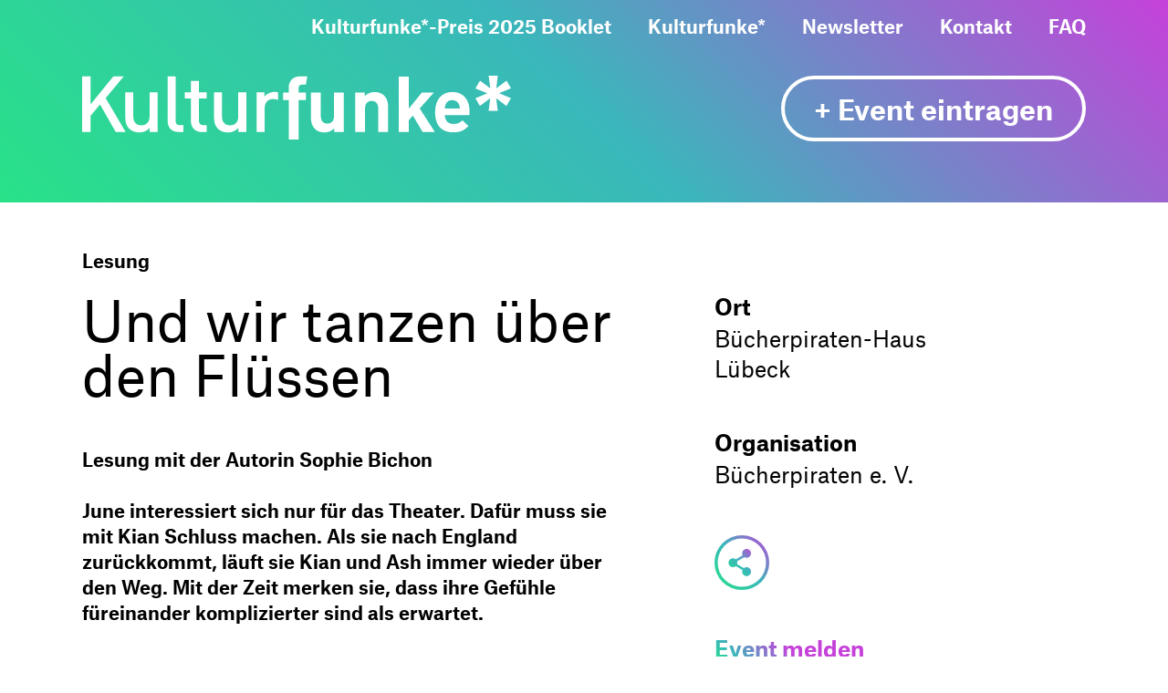

--- FILE ---
content_type: text/html; charset=utf-8
request_url: https://www.kulturfunke.de/event/und-wir-tanzen-ueber-den-fluessen-2252
body_size: 4611
content:
<!DOCTYPE html>
<html lang="de-de">
<head>

<meta charset="utf-8">
<!-- 
	TYPO3-Realisation: 3pc GmbH Neue Kommunikation, Berlin

	This website is powered by TYPO3 - inspiring people to share!
	TYPO3 is a free open source Content Management Framework initially created by Kasper Skaarhoj and licensed under GNU/GPL.
	TYPO3 is copyright 1998-2026 of Kasper Skaarhoj. Extensions are copyright of their respective owners.
	Information and contribution at https://typo3.org/
-->


<link rel="shortcut icon" href="/typo3conf/ext/dreipc_kulturfunke/Resources/Public/Frontend/Build/assets/icons/favicons/favicon.ico" type="image/x-icon">
<title>Und wir tanzen über den Flüssen - Kulturfunke</title>
<meta name="generator" content="TYPO3 CMS" />
<meta name="viewport" content="width=device-width, initial-scale=1" />
<meta name="description" content="Lesung mit der Autorin Sophie Bichon  June interessiert sich nur für das Theater. Dafür muss sie mit Kian Schluss machen. Als sie nach England zurückkommt, läuft sie Kian..." />
<meta name="robots" content="index, follow" />
<meta property="og:locale" content="de_DE" />
<meta property="og:type" content="website" />
<meta property="og:description" content="Lesung mit der Autorin Sophie Bichon

June interessiert sich nur für das Theater. Dafür muss sie mit Kian Schluss machen. Als sie nach England zurückkommt, läuft sie Kian..." />
<meta property="og:title" content="Und wir tanzen über den Flüssen - Kulturfunke" />
<meta property="og:url" content="https://www.kulturfunke.de/event/und-wir-tanzen-ueber-den-fluessen-2252" />
<meta name="twitter:card" content="summary_large_image" />
<meta name="twitter:description" content="Lesung mit der Autorin Sophie Bichon

June interessiert sich nur für das Theater. Dafür muss sie mit Kian Schluss machen. Als sie nach England zurückkommt, läuft sie Kian..." />
<meta name="twitter:title" content="Und wir tanzen über den Flüssen - Kulturfunke" />
<meta name="google-site-verification" content="y4L5Di52_77zZoRfNWEW7zHlyIW_bB7reCQBWvhAkds" />


<link rel="stylesheet" type="text/css" href="/typo3temp/assets/compressed/merged-c4f9817a0599bc3efa2eb339630ef22b-d1ea3d3531a70ce22ba6e2781597b1e1.css?1644923540" media="all">






<link rel="icon" href="/typo3conf/ext/dreipc_kulturfunke/Resources/Public/Frontend/Build/assets/icons/favicons/favicon-16x16.png" sizes="16x16"><link rel="icon" href="/typo3conf/ext/dreipc_kulturfunke/Resources/Public/Frontend/Build/assets/icons/favicons/favicon-32x32.png" sizes="32x32"><link rel="icon" href="/typo3conf/ext/dreipc_kulturfunke/Resources/Public/Frontend/Build/assets/icons/favicons/mstile-70x70.png" sizes="70x70"><link rel="icon" href="/typo3conf/ext/dreipc_kulturfunke/Resources/Public/Frontend/Build/assets/icons/favicons/mstile-144x144.png" sizes="144x144"><link rel="icon" href="/typo3conf/ext/dreipc_kulturfunke/Resources/Public/Frontend/Build/assets/icons/favicons/mstile-150x150.png" sizes="150x150"><link rel="icon" href="/typo3conf/ext/dreipc_kulturfunke/Resources/Public/Frontend/Build/assets/icons/favicons/mstile-310x150.png" sizes="310x150"><link rel="icon" href="/typo3conf/ext/dreipc_kulturfunke/Resources/Public/Frontend/Build/assets/icons/favicons/mstile-310x310.png" sizes="310x310"><link rel="apple-touch-icon" href="/typo3conf/ext/dreipc_kulturfunke/Resources/Public/Frontend/Build/assets/icons/apple-touch-icons/apple-touch-icon.png" sizes="180x180"><meta name="msapplication-TileColor" content="#FFFFFF"><meta name="msapplication-TileImage" content="/typo3conf/ext/dreipc_kulturfunke/Resources/Public/Frontend/Build/assets/icons/favicons/mstile-144x144.png"><meta name="msapplication-config" content="/browserconfig.xml" /><link rel="manifest" href="/manifest.json" /><link rel="canonical" href="https://www.kulturfunke.de/event/und-wir-tanzen-ueber-den-fluessen-2252" />            <!-- Copyright (c) 2000-2020 etracker GmbH. All rights reserved. -->
            <!-- This material may not be reproduced, displayed, modified or distributed -->
            <!-- without the express prior written permission of the copyright holder. -->
            <!-- etracker tracklet 5.0 -->
            <script type="text/javascript">
            // var et_pagename = "";
            // var et_areas = "";
            // var et_tval = 0;
            // var et_tsale = 0;
            // var et_tonr = "";
            // var et_basket = "";
            </script>
            <script id="_etLoader" type="text/javascript" charset="UTF-8" data-block-cookies="true" data-respect-dnt="true" data-secure-code="Osxkbx" src="//static.etracker.com/code/e.js"></script>
            <!-- etracker tracklet 5.0 end -->
</head>
<body>

<header class="header"><div class="header-inner"><div class="navigation"><div class="logo"><a href="/"><span class="sr-only">
                                Zur Startseite
                            </span><svg x="0px" y="0px" viewBox="0 0 755.1 112.7" aria-labelledby="kulturfunke" role="img" class="logo-svg"><title id="kulturfunke">Kulturfunke Logo</title><path d="M610.9,407.8V394.6H598.1V387c0-4,1.9-6.3,6-6.3h6.8l2.6-14.7H601c-14.2,0-20.3,10-20.3,19.9v8.7h-9.8v13.2h9.8v69.8h17.4V407.8Zm66.9,56.5V394.7H660.4v42.1c0,9.5-6.1,12.7-11.6,12.7s-11.5-3.2-11.5-12.7V394.7H619.9v44.5c0,7.6,1.5,14.2,7.1,19.8,3.9,3.9,9.5,6.1,16.4,6.1a24,24,0,0,0,17.4-7.2v6.4Zm77.9-.1V419.7c0-7.6-1.5-14.2-7.1-19.8-3.9-3.9-9.5-6.1-16.4-6.1a24,24,0,0,0-17.4,7.2v-6.4h-17v69.6h17.4V422.1c0-9.5,6.1-12.7,11.6-12.7s11.5,3.2,11.5,12.7v42.1Zm82.4.1-26.7-41.5,24.8-28.1h-21l-23.1,28.5V366.5H774.7v97.8h17.4V443.6l7.3-8.3,17.1,29Zm61-29.6v-7.3c0-19.8-11-33.7-30.3-33.7-18,0-30.3,12.8-30.3,35.5,0,28.2,15.8,35.7,32.2,35.7,12.6,0,19.4-3.7,26.5-11l-10.6-10.3c-4.4,4.3-8.1,6.5-15.8,6.5-9.9,0-15.2-6.4-15.2-15.5h43.5ZM882,422.8H855.6a16.82,16.82,0,0,1,1.6-7.5,12.12,12.12,0,0,1,11.6-7.2c5.9,0,9.8,3.1,11.6,7.2,1.2,2.5,1.4,4.4,1.6,7.5Z" transform="translate(-217 -364.9)" /><path d="M293.6,464.3l-35.2-59.8L290.3,366H272.1l-40.2,49.4V366H217v98.3h14.9V435.7l16.6-19.9,27.6,48.5Zm56.2,0v-70H335.7V437c0,10.8-6.6,15.6-14.5,15.6s-14.1-4.7-14.1-15.6V394.3H293V439c0,7.9,1.7,14.5,7,19.7,4.1,4,10.1,6.4,17.3,6.4a24.8,24.8,0,0,0,18.6-7.9v7h13.9Zm45.7,0v-12h-6.2c-5.7,0-7.6-2.8-7.6-8.1V366H367.6v79c0,10.4,5.8,19.3,19.2,19.3Zm40.6,0v-12h-5.8c-5.2,0-7.7-3-7.7-8.1V405.1h13.5V394.3H422.6v-20H408.5v20H397.8v10.8h10.7v39.8c0,10.1,6.1,19.5,19.2,19.5h8.4Zm69.9,0v-70H491.9V437c0,10.8-6.6,15.6-14.5,15.6s-14.1-4.7-14.1-15.6V394.3H449.2V439c0,7.9,1.7,14.5,7,19.7,4.1,4,10.1,6.4,17.3,6.4a24.8,24.8,0,0,0,18.6-7.9v7H506Zm56.1-69.9a14.67,14.67,0,0,0-5.4-.9c-7.9,0-15.1,3.5-18.6,8.4v-7.6H524.3v70h14.1V421.8c0-9.7,6.4-15.7,13.9-15.7a24.46,24.46,0,0,1,9.9,1.8V394.4Z" transform="translate(-217 -364.9)"/></svg><div class="spark-icon" aria-hidden="true"><img alt="logo stern icon" src="/typo3conf/ext/dreipc_kulturfunke/Resources/Public/Frontend/Build/assets/images/Stern.svg" width="60" height="60" /></div><div class="spark-icon spark-animation" aria-hidden="true"><img alt="logo stern icon" src="/typo3conf/ext/dreipc_kulturfunke/Resources/Public/Frontend/Build/assets/images/Stern.svg" width="60" height="60" /></div></a></div><button id="header-menu-btn" class="header-mobile-btn" aria-haspopup="true" aria-expanded="false" aria-controls="header-menu"><span class="line line-1"></span><span class="line line-2"></span><span class="sr-only">
                            Hauptnavigation aufklappen oder zuklappen
                        </span></button><div id="header-menu" class="menu" aria-labelledby="header-menu-btn"><div class="menu-inner"><ul  class="menu-list"><li><a href="/kulturfunke-preis-2025-booklet">Kulturfunke*-Preis 2025 Booklet</a></li><li><a href="/quartier-team">Kulturfunke*</a></li><li><a href="/newsletter">Newsletter</a></li><li><a href="/wwwkulturfunkede/kontakt">Kontakt</a></li><li><a href="/faq">FAQ</a></li></ul><a href="/event-eintragen" class="border-button add-event-btn"><span>+ Event eintragen</span></a></div></div></div><div class="action-wrapper"><a href="/event-eintragen" class="border-button add-event-btn"><span>+ Event eintragen</span></a></div></div></header><!--TYPO3SEARCH_begin--><section class="event-detail"><div class="event-detail-wrapper"><main class="col-left"><p class="tag">
                        
                            Lesung
                        
                    </p><h1>Und wir tanzen über den Flüssen</h1><p>Lesung mit der Autorin Sophie Bichon<br /><br />
June interessiert sich nur für das Theater. Dafür muss sie mit Kian Schluss machen. Als sie nach England zurückkommt, läuft sie Kian und Ash immer wieder über den Weg. Mit der Zeit merken sie, dass ihre Gefühle füreinander komplizierter sind als erwartet.<br /><br />
Eine Veranstaltung im Rahmen der 17. Lübecker Jugendbuchtage (10.-13. Mai 2023).<br /><br />
Karten:<br />
4€ (Kinder/Jugendliche)<br />
6€ (Erwachsene)<br />
Erhältlich unter <a href="https://buecherpiraten.de/de/jugendbuchtage" target="blank" class="colored-link">https://buecherpiraten.de/de/jugendbuchtage</a> , info@buecherpiraten.de oder 0451-70 73 810.<br /><br />
Bücherpiraten e. V.<br />
Fleischhauerstr. 71<br />
23552 Lübeck</p><a class="button invert" href="/"><span>Zur Übersicht</span></a></main><aside class="col-right"><dl class="info-list"><dt class="info-title">Ort</dt><dd class="info-description ">
                                
                                    Bücherpiraten-Haus
                                    <br/>
                                
                                    Lübeck
                                    
                                
                            </dd><dt class="info-title">Organisation</dt><dd class="info-description ">
                                
                                    Bücherpiraten e. V.
                                
                            </dd></dl><div class="socialmedia-box"><ul class="list-icons"><li class="item-icon"><div class="share-wrapper"><button class="round-button share-expander-btn"><span class="sr-only">Socialmedia Buttons ein- und ausklappen</span><i class="icon-share" aria-hidden="true"></i></button><ul class="socialmedia-list"><li><a href="http://www.facebook.com/sharer.php?u=https://www.kulturfunke.de/event/und-wir-tanzen-ueber-den-fluessen-2252&amp;amp;quote=Und" title="Auf Facebook teilen" target="_blank" class="tanzen"><span class="sr-only">Auf Facebook teilen</span><i class="icon-facebook" aria-hidden="true"></i></a></li><li><a href="https://twitter.com/intent/tweet?url=https://www.kulturfunke.de/event/und-wir-tanzen-ueber-den-fluessen-2252&amp;amp;text=Und" title="Auf Twitter teilen" target="_blank" class="tanzen"><span class="sr-only">Auf Twitter teilen</span><i class="icon-twitter" aria-hidden="true"></i></a></li><li><a href="whatsapp://send?text=https://www.kulturfunke.de/event/und-wir-tanzen-ueber-den-fluessen-2252" title="Auf WhatsApp teilen" data-action="share/whatsapp/share"><span class="sr-only">Auf WhatsApp teilen</span><i class="icon-whatsapp" aria-hidden="true"></i></a></li><li><a href="https://www.kulturfunke.de/event/und-wir-tanzen-ueber-den-fluessen-2252" title="Link teilen" class="copy-link"><span class="sr-only">Link teilen</span><i class="icon-link" aria-hidden="true"></i></a></li></ul></div></li></ul></div><a href="/event-melden?tx_powermail_pi1%5Bfield%5D%5Beventtitle%5D=Und%20wir%20tanzen%20%C3%BCber%20den%20Fl%C3%BCssen&amp;tx_powermail_pi1%5Bfield%5D%5Beventuid%5D=2252&amp;tx_powermail_pi1%5Bfield%5D%5Beventuri%5D=https%3A%2F%2Fwww.kulturfunke.de%2Fevent%2Fund-wir-tanzen-ueber-den-fluessen-2252&amp;cHash=4ddb7729a2da79e62f998ef028843cb9" class="colored-link report-btn">
        Event melden
    </a></aside></div><script type="application/ld+json">
[{"@context":"https:\/\/schema.org","@type":"Event","name":"Und wir tanzen \u00fcber den Fl\u00fcssen","description":"Lesung mit der Autorin Sophie Bichon\r\n\r\nJune interessiert sich nur f\u00fcr das Theater. Daf\u00fcr muss sie mit Kian Schluss machen. Als sie nach England zur\u00fcckkommt, l\u00e4uft sie Kian und Ash immer wieder \u00fcber den Weg. Mit der Zeit merken sie, dass ihre Gef\u00fchle f\u00fcreinander komplizierter sind als erwartet.\r\n\r\nEine Veranstaltung im Rahmen der 17. L\u00fcbecker Jugendbuchtage (10.-13. Mai 2023).\r\n\r\nKarten:\r\n4\u20ac (Kinder\/Jugendliche)\r\n6\u20ac (Erwachsene)\r\nErh\u00e4ltlich unter https:\/\/buecherpiraten.de\/de\/jugendbuchtage , info@buecherpiraten.de oder 0451-70 73 810.\r\n\r\nB\u00fccherpiraten e. V.\r\nFleischhauerstr. 71\r\n23552 L\u00fcbeck","eventAttendanceMode":"https:\/\/schema.org\/OnlineEventAttendanceMode","eventStatus":"https:\/\/schema.org\/EventMovedOnline","location":{"@type":"VirtualLocation","url":""},"organizer":{"name":"B\u00fccherpiraten e. V."},"startDate":"2023-05-12T14:00:00+02:00","endDate":"2023-05-12T15:30:00+02:00"}]
</script></section><div class="events-wrapper--related"
         data-livestreams="/0/100/dates.json"
         data-event-uid="2252"><div id="rootRelated"></div></div><!--TYPO3SEARCH_end--><footer><div class="back-to-top-wrapper"><button class="back-to-top-btn"><i class="icon-arrow-up" aria-hidden="true"></i><span class="sr-only">
                    Zurück zum Anfang der Seite springen
                </span></button></div><div class="footer-wrapper"><nav class="footer-navlinks"><ul class="footer-navlinks-list"><li class="footer-navlink"><a href="/medienresonanz">Newsletter</a></li><li class="footer-navlink"><a href="/kontakt">Kontakt</a></li><li class="footer-navlink"><a href="/impressum">Impressum</a></li><li class="footer-navlink"><a href="/datenschutz">Datenschutz</a></li><li class="footer-navlink"><a href="/netiquette">Netiquette</a></li></ul></nav><ul class="footer-socialmedia"><li><a href="https://www.facebook.com/kulturfunke/" target="_blank"><i class="icon-facebook" aria-hidden="true"></i><span class="sr-only">
                            Besuchen Sie uns auf Facebook
                        </span></a></li><li><a href="https://www.instagram.com/kulturfunke/" target="_blank"><i class="icon-insta" aria-hidden="true"></i><span class="sr-only"></span></a></li></ul></div></footer>

<script src="/typo3temp/assets/compressed/merged-4e7de374d3397c125fd7f4e55e08770a-f6ed58233e2f8347142e8a68ab602ffc.js?1644923540" type="text/javascript"></script>
<script src="/typo3temp/assets/compressed/merged-d3d3fc726901f5607e69470977aaefae-f5ba3d9215590c0e6c857247f74bca84.js?1644923540" type="text/javascript"></script>


</body>
</html>

--- FILE ---
content_type: text/css; charset=utf-8
request_url: https://www.kulturfunke.de/typo3temp/assets/compressed/merged-c4f9817a0599bc3efa2eb339630ef22b-d1ea3d3531a70ce22ba6e2781597b1e1.css?1644923540
body_size: 16815
content:
.glide{position:relative;width:100%;box-sizing:border-box}.glide *{box-sizing:inherit}.glide__slides,.glide__track{overflow:hidden}.glide__slides{position:relative;width:100%;list-style:none;backface-visibility:hidden;transform-style:preserve-3d;touch-action:pan-Y;padding:0;white-space:nowrap;display:flex;flex-wrap:nowrap;will-change:transform}.glide__slide,.glide__slides--dragging{user-select:none}.glide__slide{width:100%;height:100%;flex-shrink:0;white-space:normal;-webkit-touch-callout:none;-webkit-tap-highlight-color:transparent}.glide__slide a{user-select:none;-webkit-user-drag:none;-moz-user-select:none;-ms-user-select:none}.glide__arrows,.glide__bullets{-webkit-touch-callout:none;user-select:none}.glide--rtl{direction:rtl}@font-face{font-weight:400;font-family:Atlas Grotesk Web;font-style:normal;src:url('../../../typo3conf/ext/dreipc_kulturfunke/Resources/Public/Frontend/Build/assets/fonts/AtlasGrotesk-Regular-Web.woff') format("woff"),url('../../../typo3conf/ext/dreipc_kulturfunke/Resources/Public/Frontend/Build/assets/fonts/AtlasGrotesk-Regular-Web.woff2') format("woff2");font-display:block}@font-face{font-weight:500;font-family:Atlas Grotesk Web;font-style:normal;src:url('../../../typo3conf/ext/dreipc_kulturfunke/Resources/Public/Frontend/Build/assets/fonts/AtlasGrotesk-Medium-Web.woff') format("woff"),url('../../../typo3conf/ext/dreipc_kulturfunke/Resources/Public/Frontend/Build/assets/fonts/AtlasGrotesk-Medium-Web.woff2') format("woff2");font-display:block}@font-face{font-weight:700;font-family:Atlas Grotesk Web;font-style:normal;src:url('../../../typo3conf/ext/dreipc_kulturfunke/Resources/Public/Frontend/Build/assets/fonts/AtlasGrotesk-Bold-Web.woff') format("woff"),url('../../../typo3conf/ext/dreipc_kulturfunke/Resources/Public/Frontend/Build/assets/fonts/AtlasGrotesk-Bold-Web.woff2') format("woff2");font-display:block}.is-hidden,.sr-only{position:absolute;width:1px;height:1px;margin:-1px;padding:0;overflow:hidden;border:0;clip:rect(0,0,0,0)}.is-visible{position:static;width:auto;height:auto;margin:inherit;padding:inherit;overflow:auto;clip:auto}a,abbr,address,article,aside,audio,blockquote,body,canvas,caption,cite,code,dd,del,details,dfn,div,dl,dt,em,fieldset,figcaption,figure,footer,form,h1,h2,h3,h4,h5,h6,header,hgroup,html,iframe,img,ins,label,legend,li,main,mark,nav,ol,p,pre,q,section,small,span,strike,strong,sub,summary,sup,table,tbody,td,tfoot,th,thead,time,tr,ul,video{margin:0;padding:0;border:0}article,aside,footer,header,main,nav,section{display:block}html{box-sizing:border-box;-ms-text-size-adjust:100%;-webkit-text-size-adjust:100%}*,:after,:before{box-sizing:inherit}*{font-size:inherit;font-family:inherit;line-height:inherit}a,a:visited{color:inherit}button,input,optgroup,select,textarea{margin:0;font-size:100%;font-family:inherit;line-height:1.15}button,input{overflow:visible}button,select{text-transform:none}[type=button],[type=reset],[type=submit],button{-webkit-appearance:button}[type=button]::-moz-focus-inner,[type=reset]::-moz-focus-inner,[type=submit]::-moz-focus-inner,button::-moz-focus-inner{padding:0;border-style:none}[type=button]:-moz-focusring,[type=reset]:-moz-focusring,[type=submit]:-moz-focusring,button:-moz-focusring{outline:1px dotted ButtonText}textarea{overflow:auto}[type=number]::-webkit-inner-spin-button,[type=number]::-webkit-outer-spin-button{height:auto}[type=search]{outline-offset:-2px;-webkit-appearance:textfield}[type=search]::-webkit-search-decoration{-webkit-appearance:none}table{border-collapse:collapse;border-spacing:0}img,picture{display:block}img{border-style:none}img,video{max-width:100%;height:auto}blockquote,q{quotes:none}blockquote:after,blockquote:before,q:after,q:before{content:"";content:none}[hidden]{display:none!important}[disabled]{cursor:not-allowed}.is-h1:first-child,.is-h2:first-child,.is-h3:first-child,.is-h4:first-child,.is-h5:first-child,h1:first-child,h2:first-child,h3:first-child,h4:first-child,h5:first-child{margin-top:0}.is-h1,h1{font-weight:400;font-size:60px;font-family:Atlas Grotesk Web,Segoe UI,Roboto,Oxygen,Ubuntu,Cantarell,Fira Sans,Droid Sans,Helvetica Neue,sans-serif;line-height:60px}@media screen and (max-width:1199px){.is-h1,h1{font-size:35px;line-height:45px}}@media screen and (max-width:767px){.is-h1,h1{font-size:25px;line-height:30px}}.is-h2,h2{font-weight:400;font-size:50px;font-family:Atlas Grotesk Web,Segoe UI,Roboto,Oxygen,Ubuntu,Cantarell,Fira Sans,Droid Sans,Helvetica Neue,sans-serif;line-height:60px}@media screen and (max-width:1199px){.is-h2,h2{font-size:32px;line-height:40px}}@media screen and (max-width:767px){.is-h2,h2{font-size:30px;line-height:35px}}.is-h3,h3{font-weight:700;font-size:40px;font-family:Atlas Grotesk Web,Segoe UI,Roboto,Oxygen,Ubuntu,Cantarell,Fira Sans,Droid Sans,Helvetica Neue,sans-serif;line-height:45px;color:#fe3232;display:inline-block}@supports (-webkit-text-fill-color:transparent){.is-h3,h3{background:#c641da;background:linear-gradient(45deg,#28e288,#3ab7bb 15%,#c641da 50%);-webkit-background-clip:text;-webkit-text-fill-color:transparent;-webkit-box-decoration-break:clone}}@media screen and (max-width:1199px){.is-h3,h3{font-size:30px;line-height:35px}}@media screen and (max-width:767px){.is-h3,h3{font-size:24px;line-height:25px}}.is-h4,h4{font-weight:400;font-size:30px;font-family:Atlas Grotesk Web,Segoe UI,Roboto,Oxygen,Ubuntu,Cantarell,Fira Sans,Droid Sans,Helvetica Neue,sans-serif;line-height:35px;color:#fe3232;display:inline-block}@supports (-webkit-text-fill-color:transparent){.is-h4,h4{background:#c641da;background:linear-gradient(45deg,#28e288,#3ab7bb 15%,#c641da 50%);-webkit-background-clip:text;-webkit-text-fill-color:transparent;-webkit-box-decoration-break:clone}}@media screen and (max-width:1199px){.is-h4,h4{font-size:24px;line-height:25px}}@media screen and (max-width:767px){.is-h4,h4{font-size:20px;line-height:25px}}html{font-weight:400;font-size:20px;font-family:Atlas Grotesk Web,Segoe UI,Roboto,Oxygen,Ubuntu,Cantarell,Fira Sans,Droid Sans,Helvetica Neue,sans-serif;line-height:1.4;-webkit-font-smoothing:antialiased;-moz-osx-font-smoothing:grayscale}@media screen and (max-width:1199px){html{font-size:18px}}@media screen and (max-width:767px){html{font-size:16px}}.html{width:100%;max-width:1440px;margin-right:auto;margin-left:auto;padding-right:90px;padding-left:90px}@media screen and (max-width:1199px){.html{padding-right:40px;padding-left:40px}}@media screen and (max-width:767px){.html{padding-right:20px;padding-left:20px}}.styleguide{margin:2rem;background-color:#f8f8f8}.styleguide-container{width:100%;max-width:1440px;margin:0 auto}.styleguide-panel{width:100%;margin-bottom:1rem;padding:1rem;background:#fff;border-radius:3px;box-shadow:0 8px 16px #e4e4e4}.styleguide-icons{display:flex;flex-wrap:wrap;width:100%}.styleguide-icon{flex:0 0 25%;box-sizing:border-box;width:100%;padding:.5rem;text-align:center}.styleguide-icon i{font-size:2rem}.styleguide-icon p{margin:.5em 0 0}@media print{@page{margin:.5cm}*,:after,:before{color:#000;background:#fff none!important;box-shadow:none}body{color:#000!important;font-size:1rem}h1,h2,h3,h4,h5,h6{color:#000;font-weight:400}h1{font-size:200%}h2{font-size:150%}h3{font-size:115%}h4,h5,h6{font-size:100%}p{margin:0;font-size:12pt}a:link,a:visited{color:#000!important;text-decoration:underline}a:link:after,a:visited:after{content:" (" attr(href) ")"}.noprint{display:none!important}}@media screen and (max-width:1024px){.glide .glide__track{padding-bottom:45px}}.glide .arrow{background:#c641da;background:linear-gradient(45deg,#28e288,#3ab7bb 50%,#c641da);filter:progid:dximagetransform.microsoft.gradient(startColorstr="#fe3232",endColorstr="#d51ed0",GradientType=1);position:absolute;top:calc(50% - 25px);display:flex;justify-content:center;align-items:center;width:50px;height:50px;padding:0;color:#fff;font-size:30px;border:none;border-radius:50%;transform:translateY(-50%);cursor:pointer}@media screen and (max-width:1199px){.glide .arrow{top:calc(100% + 40px)}}@media screen and (max-width:767px){.glide .arrow{width:40px;height:40px;font-size:20px}}.glide .arrow:hover{background:#c641da;background:linear-gradient(45deg,#c641da,#3ab7bb 50%,#28e288);filter:progid:dximagetransform.microsoft.gradient(startColorstr="#d51ed0",endColorstr="#fe3232",GradientType=1)}.glide .arrow:focus{outline:none}.glide .arrow.focus-visible{background:#c641da;background:linear-gradient(45deg,#c641da,#3ab7bb 50%,#28e288);filter:progid:dximagetransform.microsoft.gradient(startColorstr="#d51ed0",endColorstr="#fe3232",GradientType=1);outline:2px dotted #000}.glide .arrow:disabled{display:none;cursor:default}.glide .arrow-right{right:-60px}@media screen and (max-width:1440px){.glide .arrow-right{right:30px}}@media screen and (max-width:1199px){.glide .arrow-right{right:0}}.glide .arrow-left{left:-60px}@media screen and (max-width:1199px){.glide .arrow-left{left:30px;left:0}}.glide .arrow-left .icon-arrow-right{transform:rotate(180deg)}.glide .glide__bullets{position:absolute;top:calc(100% - 7px);left:50%;display:flex;flex-wrap:wrap;transform:translateX(-50%)}.glide .glide__bullet{display:block;width:15px;height:15px;margin:0 8px 8px;padding:0;background:rgba(17,16,16,.23137);border:none;border-radius:50%;cursor:pointer}@media screen and (max-width:1024px){.glide .glide__bullet{width:11px;height:11px;margin:0 9px 9px}}.glide .glide__bullet.focus-visible{background-color:#000;outline:1px dotted #000}.glide .glide__bullet:hover{background-color:#000}.glide .glide__bullet:first-child{margin-left:0}.glide .glide__bullet:last-child{margin-right:0}.glide .glide__bullet--active{background:#fe3232}.button{background:none;border:none;outline:none;cursor:pointer;background:#c641da;background:linear-gradient(45deg,#28e288,#3ab7bb 50%,#c641da);filter:progid:dximagetransform.microsoft.gradient(startColorstr="#fe3232",endColorstr="#d51ed0",GradientType=1);position:relative;z-index:1;display:inline-block;padding:20px 30px;overflow:hidden;color:#fff;font-weight:700;font-size:30px;line-height:36px;text-align:center;text-decoration:none;border-radius:40px}@media screen and (max-width:1199px){.button{padding:11px 30px;font-size:24px}}@media screen and (max-width:767px){.button{padding:8px 30px;font-size:18px}}.button:visited{color:#fff}.button:before{background:#c641da;background:linear-gradient(45deg,#c641da,#3ab7bb 50%,#28e288);filter:progid:dximagetransform.microsoft.gradient(startColorstr="#d51ed0",endColorstr="#fe3232",GradientType=1);content:"";position:absolute;top:0;left:0;width:100%;height:100%;opacity:0;transition:opacity .5s ease-in-out}.button.focus-visible:before,.button:hover:before{opacity:1}.button.invert{color:#fe3232}.button.invert span{color:#fe3232;padding-top:5px}@supports (-webkit-text-fill-color:transparent){.button.invert span{background:#c641da;background:linear-gradient(45deg,#28e288,#3ab7bb 15%,#c641da 50%);-webkit-background-clip:text;-webkit-text-fill-color:transparent;-webkit-box-decoration-break:clone}}.button.invert:visited{color:#fe3232}.button.invert:after{content:"";position:absolute;top:50%;left:50%;width:calc(100% - 8px);height:calc(100% - 8px);background-color:#fff;border-radius:40px;transform:translateX(-50%) translateY(-50%)}.button-inverted,.button>*{position:relative;z-index:1}.button-inverted{background:none;border:none;outline:none;cursor:pointer;background:#c641da;background:linear-gradient(45deg,#28e288,#3ab7bb 50%,#c641da);filter:progid:dximagetransform.microsoft.gradient(startColorstr="#fe3232",endColorstr="#d51ed0",GradientType=1);display:inline-block;padding:20px 30px;overflow:hidden;color:#fff;font-weight:700;font-size:30px;line-height:36px;text-align:center;text-decoration:none;border-radius:40px;color:#fe3232}@media screen and (max-width:1199px){.button-inverted{padding:11px 30px;font-size:24px}}@media screen and (max-width:767px){.button-inverted{padding:8px 30px;font-size:18px}}.button-inverted:visited{color:#fff}.button-inverted:before{background:#c641da;background:linear-gradient(45deg,#c641da,#3ab7bb 50%,#28e288);filter:progid:dximagetransform.microsoft.gradient(startColorstr="#d51ed0",endColorstr="#fe3232",GradientType=1);content:"";position:absolute;top:0;left:0;width:100%;height:100%;opacity:0;transition:opacity .5s ease-in-out}.button-inverted.focus-visible:before,.button-inverted:hover:before{opacity:1}.button-inverted.invert{color:#fe3232}.button-inverted.invert span{color:#fe3232;padding-top:5px}@supports (-webkit-text-fill-color:transparent){.button-inverted.invert span{background:#c641da;background:linear-gradient(45deg,#28e288,#3ab7bb 15%,#c641da 50%);-webkit-background-clip:text;-webkit-text-fill-color:transparent;-webkit-box-decoration-break:clone}}.button-inverted.invert:visited{color:#fe3232}.button-inverted.invert:after{content:"";position:absolute;top:50%;left:50%;width:calc(100% - 8px);height:calc(100% - 8px);background-color:#fff;border-radius:40px;transform:translateX(-50%) translateY(-50%)}.button-inverted>*{position:relative;z-index:1}.button-inverted span{color:#fe3232}@supports (-webkit-text-fill-color:transparent){.button-inverted span{background:#c641da;background:linear-gradient(45deg,#28e288,#3ab7bb 15%,#c641da 50%);-webkit-background-clip:text;-webkit-text-fill-color:transparent;-webkit-box-decoration-break:clone}}.button-inverted:visited{color:#fe3232}.button-inverted:after{content:"";position:absolute;top:50%;left:50%;width:calc(100% - 8px);height:calc(100% - 8px);background-color:#fff;border-radius:40px;transform:translateX(-50%) translateY(-50%)}.border-button{background:none;outline:none;cursor:pointer;position:relative;z-index:1;display:inline-block;padding:20px 50px;overflow:hidden;color:#fff;font-weight:700;font-size:30px;line-height:36px;text-decoration:none;border:4px solid #fff;transition:transform .5s}@media screen and (max-width:1199px){.border-button{padding:11px 40px;font-size:24px}}@media screen and (max-width:767px){.border-button{padding:3px 30px;font-size:18px}}.border-button:visited{color:#fff}.border-button.focus-visible:after,.border-button:hover:after{transform:translateY(10%) translateX(-90px) rotate(-45deg)}.border-button.focus-visible span,.border-button:hover span{color:#fe3232}@supports (-webkit-text-fill-color:transparent){.border-button.focus-visible span,.border-button:hover span{background:#c641da;background:linear-gradient(45deg,#28e288,#3ab7bb 15%,#c641da 50%);-webkit-background-clip:text;-webkit-text-fill-color:transparent;-webkit-box-decoration-break:clone}}.border-button:after{content:"";position:absolute;top:0;left:0;z-index:-1;width:500%;height:1000%;background:#fff;transform:translateX(20%) translateY(10%) rotate(-45deg);transform-origin:0 0;transition:transform .5s}.border-button>*{position:relative;z-index:1}.round-button{padding:0;background:none;border:none;outline:none;cursor:pointer;background:#c641da;background:linear-gradient(45deg,#28e288,#3ab7bb 50%,#c641da);filter:progid:dximagetransform.microsoft.gradient(startColorstr="#fe3232",endColorstr="#d51ed0",GradientType=1);position:relative;display:flex;justify-content:center;align-items:center;width:60px;height:60px;overflow:hidden;font-size:30px;border-radius:50%}@media screen and (max-width:767px){.round-button{width:50px;height:50px;font-size:28px}}.round-button.focus-visible:after,.round-button:hover:after{transform:scale(.8);background:#c641da;background:linear-gradient(45deg,#28e288,#3ab7bb 50%,#c641da);filter:progid:dximagetransform.microsoft.gradient(startColorstr="#fe3232",endColorstr="#d51ed0",GradientType=1)}.round-button:hover i{background:#fff;-webkit-background-clip:text}.round-button.is-active:after{transform:scale(.7)}.round-button:before{top:50%;left:50%;width:calc(100% - 7px);height:calc(100% - 7px);background-color:#fff;transform:translateX(-50%) translateY(-50%)}.round-button:after,.round-button:before{content:"";position:absolute;border-radius:50%}.round-button:after{top:0;left:0;width:100%;height:100%;transform:scale(1);transition:all .3s ease-in-out}.round-button i{position:relative;z-index:1;color:#fff;color:#fe3232}@supports (-webkit-text-fill-color:transparent){.round-button i{background:#c641da;background:linear-gradient(45deg,#28e288,#3ab7bb 50%,#c641da);-webkit-background-clip:text;-webkit-text-fill-color:transparent;-webkit-box-decoration-break:clone}}.round-button .icon-share{left:-2px}.lightbox-toggle{padding:0;background:none;border:none;outline:none;cursor:pointer}a{text-decoration:none}@media screen and (max-width:600px){.link-intern,a[href^="tel:"]{-webkit-hyphens:auto;-ms-hyphens:auto;hyphens:auto}}.link-intern:visited,a[href^="tel:"]:visited{color:#000}.link-intern.focus-visible,.link-intern:hover,a[href^="tel:"].focus-visible,a[href^="tel:"]:hover{color:#fe3232}@supports (-webkit-text-fill-color:transparent){.link-intern.focus-visible,.link-intern:hover,a[href^="tel:"].focus-visible,a[href^="tel:"]:hover{background:#c641da;background:linear-gradient(45deg,#28e288,#3ab7bb 15%,#c641da 50%);-webkit-background-clip:text;-webkit-text-fill-color:transparent;-webkit-box-decoration-break:clone}}.colored-link{color:#fe3232}@supports (-webkit-text-fill-color:transparent){.colored-link{background:#c641da;background:linear-gradient(45deg,#28e288,#3ab7bb 15%,#c641da 50%);-webkit-background-clip:text;-webkit-text-fill-color:transparent;-webkit-box-decoration-break:clone}}.colored-link:visited{color:#fe3232}@font-face{font-weight:400;font-family:icomoon;font-style:normal;src:url('../../../typo3conf/ext/dreipc_kulturfunke/Resources/Public/Frontend/Build/assets/icons/icomoon-1593677185.eot');src:url('../../../typo3conf/ext/dreipc_kulturfunke/Resources/Public/Frontend/Build/assets/icons/icomoon-1593677185.eot') format("embedded-opentype"),url('../../../typo3conf/ext/dreipc_kulturfunke/Resources/Public/Frontend/Build/assets/icons/icomoon-1593677185.woff2') format("woff2"),url('../../../typo3conf/ext/dreipc_kulturfunke/Resources/Public/Frontend/Build/assets/icons/icomoon-1593677185.ttf') format("truetype"),url('../../../typo3conf/ext/dreipc_kulturfunke/Resources/Public/Frontend/Build/assets/icons/icomoon-1593677185.woff') format("woff"),url('../../../typo3conf/ext/dreipc_kulturfunke/Resources/Public/Frontend/Build/assets/icons/icomoon-1593677185.svg') format("svg")}[class*=" icon-"],[class^=icon-]{font-weight:400;font-family:icomoon!important;font-style:normal;font-feature-settings:normal;font-variant:normal;line-height:1;text-transform:none;speak:none;-webkit-font-smoothing:antialiased;-moz-osx-font-smoothing:grayscale}.icon-whatsapp:before{content:""}.icon-insta:before{content:""}.icon-twitter:before{content:""}.icon-facebook:before{content:""}.icon-donate:before{content:""}.icon-share:before{content:""}.icon-download:before{content:""}.icon-link:before{content:""}.icon-dropdown:before{content:""}.icon-calender:before{content:""}.icon-arrow-up:before{content:""}.icon-arrow-right:before{content:""}.icon-play:before{content:""}.icon-search:before{content:""}.icon-close:before{content:""}.icon-pin:before{content:""}.icon-livestream:before{content:""}input,select{min-height:43px;background:none;border:none;border-radius:0;outline:none;box-shadow:none;-webkit-appearance:none;-moz-appearance:none}textarea{min-height:300px}.form-element{display:flex;flex-direction:column;margin-top:1.5rem;margin-bottom:.5rem}.form-element abbr{text-decoration:none}.form-element__input-wrapper{position:relative;display:flex;flex-direction:column-reverse}.form-element--select .form-element__label-wrapper{z-index:-1;transform:translate(-.5rem,-1.6rem) scale(.8)}@media screen and (max-width:767px){.form-element--select .form-element__label-wrapper{transform:translate(-.5rem,-1.9rem) scale(.8)}}.form-element--select .form-element__input-wrapper:before{content:"";position:absolute;top:calc(.5rem + 1px);right:.5rem;display:block;width:1rem;height:1rem;overflow:hidden;background:rgba(0,0,0,.2);border:none;border-radius:50%;pointer-events:none}@media screen and (max-width:1199px){.form-element--select .form-element__input-wrapper:before{top:calc(.5rem + 3px)}}@media screen and (max-width:767px){.form-element--select .form-element__input-wrapper:before{top:calc(.5rem + 6px)}}.form-element--select .form-element__input-wrapper:after{content:"";position:absolute;top:.85rem;right:.8rem;display:block;width:.35rem;height:.35rem;overflow:hidden;border:2px solid #fff;border-top:none;border-left:none;transform:rotate(45deg);pointer-events:none}@media screen and (max-width:1199px){.form-element--select .form-element__input-wrapper:after{top:.96rem;right:.82rem}}@media screen and (max-width:767px){.form-element--select .form-element__input-wrapper:after{top:1.15rem;right:.82rem}}.form-element--checkbox .form-element--checkbox-label,.form-element--checkbox .form-element--radio-label,.form-element--radio .form-element--checkbox-label,.form-element--radio .form-element--radio-label{margin-bottom:10px;font-size:.9rem}@media screen and (max-width:1199px){.form-element--checkbox .form-element--checkbox-label,.form-element--checkbox .form-element--radio-label,.form-element--radio .form-element--checkbox-label,.form-element--radio .form-element--radio-label{font-size:.7rem}}.form-element--checkbox .form-element__input-wrapper,.form-element--radio .form-element__input-wrapper{flex-direction:row;align-items:center}.form-element--checkbox .form-element__label-wrapper,.form-element--radio .form-element__label-wrapper{position:relative;top:0;left:0;margin-left:1rem;transform:inherit;pointer-events:all}.form-element .form-element__checkbox,.form-element .form-element__radio{position:relative;flex:0 0 1rem;width:1rem;height:1rem;min-height:1rem;max-height:1rem;background:rgba(0,0,0,.6);-webkit-appearance:none;-moz-appearance:none;appearance:none}.form-element .form-element__checkbox:disabled,.form-element .form-element__radio:disabled{background:rgba(0,0,0,.2)}.form-element .form-element__checkbox:disabled~.form-element__label-wrapper,.form-element .form-element__radio:disabled~.form-element__label-wrapper{color:rgba(0,0,0,.6)}.form-element .form-element__checkbox:checked,.form-element .form-element__radio:checked{background:#c641da;background:linear-gradient(45deg,#28e288,#3ab7bb 50%,#c641da);filter:progid:dximagetransform.microsoft.gradient(startColorstr="#fe3232",endColorstr="#d51ed0",GradientType=1)}.form-element .form-element__checkbox:checked:before,.form-element .form-element__radio:checked:before{box-shadow:inset 0 0 0 2px #fff}.form-element .form-element__checkbox:before,.form-element .form-element__radio:before{content:"";position:absolute;top:2px;left:2px;width:calc(1rem - 4px);height:calc(1rem - 4px);box-shadow:inset 0 0 0 10px #fff}.form-element .form-element__radio,.form-element .form-element__radio:before{border-radius:50%}.form-element--time .form-element__label-wrapper{transform:translate(-.5rem,-1.6rem) scale(.8)}@media screen and (max-width:767px){.form-element--time .form-element__label-wrapper{transform:translate(-.5rem,-1.9rem) scale(.8)}}.form-element--time input[type=time]{padding-right:40px}.form-element--date,.form-element--time{float:left}.form-element--date .form-element__input-wrapper,.form-element--time .form-element__input-wrapper{flex-direction:row}.form-element--date__clear-button,.form-element--time__clear-button{position:absolute;top:50%;right:.5rem;width:20px;height:20px;padding:0;overflow:hidden;background:rgba(0,0,0,.2);border:none;border-radius:50%;transform:translateY(-50%);cursor:pointer}@media screen and (max-width:1199px){.form-element--date__clear-button,.form-element--time__clear-button{width:18px;height:18px}}@media screen and (max-width:767px){.form-element--date__clear-button,.form-element--time__clear-button{width:16px;height:16px}}.form-element--date__clear-button:focus,.form-element--date__clear-button:hover,.form-element--time__clear-button:focus,.form-element--time__clear-button:hover{background:#c641da;background:linear-gradient(45deg,#28e288,#3ab7bb 50%,#c641da);filter:progid:dximagetransform.microsoft.gradient(startColorstr="#fe3232",endColorstr="#d51ed0",GradientType=1)}.form-element--date__clear-button:after,.form-element--date__clear-button:before,.form-element--time__clear-button:after,.form-element--time__clear-button:before{content:"";position:absolute;top:calc(50% - 1px);left:25%;display:block;width:50%;height:2px;background:#fff;pointer-events:none}.form-element--date__clear-button:before,.form-element--time__clear-button:before{transform:rotate(45deg)}.form-element--date__clear-button:after,.form-element--time__clear-button:after{transform:rotate(-45deg)}.form-element__description{display:inline-block;margin-top:.5rem;color:rgba(0,0,0,.6);font-size:.8rem}.form-element__select{margin:0;padding:.5rem;background:rgba(0,0,0,.05);border:none;border-radius:2px;outline:none;box-shadow:none;-webkit-appearance:none;-moz-appearance:none}.form-element__select::-ms-expand{display:none}.form-element__select:disabled{color:rgba(0,0,0,.8);background:rgba(0,0,0,.025)}.form-element__input{flex-grow:1;margin:0;padding:.5rem .5rem calc(.5rem - 2px);background:rgba(0,0,0,.05);border:none;border-bottom:2px solid transparent;border-radius:2px}.form-element__input:not(:placeholder-shown):invalid{border-color:#fe3232}.form-element__input:not(:placeholder-shown):invalid[type=time]:not(:focus){border-color:transparent}.form-element__input:disabled{color:rgba(0,0,0,.8);background:rgba(0,0,0,.025)}.form-element__input:disabled~.form-element--date__clear-button,.form-element__input:disabled~.form-element--time__clear-button{display:none}.form-element__label-wrapper{position:absolute;top:calc(.5rem - 2px);left:.5rem;transform:translateY(0) scale(1);transform-origin:top left;transition:transform .15s;pointer-events:none}@media screen and (max-width:1199px){.form-element__label-wrapper{top:.5rem;transform:translate(-.5rem,-1.6rem) scale(.8)}}@media screen and (max-width:767px){.form-element__label-wrapper{top:.65rem;transform:translate(-.5rem,-1.9rem) scale(.8)}}.form-element__label-wrapper.is-active{transform:translate(-.5rem,-1.6rem) scale(.8)}@media screen and (max-width:767px){.form-element__label-wrapper.is-active{transform:translate(-.5rem,-1.9rem) scale(.8)}}.form-element__label{display:inline-block;font-size:.9rem}.form-element--has-error .form-element--checkbox-label,.form-element--has-error .form-element__label-wrapper{color:#fe3232}.form-element--has-error .form-element__input,.form-element--has-error select,.form-element--has-error textarea{border:2px solid #fe3232!important}.form-element--has-error .form-element__checkbox,.form-element--has-error .form-element__radio{background:#fe3232}.form-element--has-error.form-element--checkbox .form-element__label,.form-element--has-error.form-element--radio .form-element__label{color:#000}.form-element--has-error .form-element__error-text{display:inline-block;margin-top:.5rem;color:#fe3232;font-size:.8rem}.flatpickr-calendar input,.flatpickr-calendar select{min-height:auto}.sliding-button-wrapper{background:#c641da;background:linear-gradient(45deg,#28e288,#3ab7bb 50%,#c641da);filter:progid:dximagetransform.microsoft.gradient(startColorstr="#fe3232",endColorstr="#d51ed0",GradientType=1);position:relative;display:inline-block;border-radius:40px}.sliding-button-wrapper:after{content:"";position:absolute;top:50%;left:50%;z-index:0;width:calc(100% - 7px);height:calc(100% - 7px);background-color:#fff;border-radius:40px;transform:translateX(-50%) translateY(-50%)}.sliding-button-wrapper .sliding-button-checkbox{position:relative;z-index:1;display:flex;padding:5px;cursor:pointer}.sliding-button-wrapper .toggler-text{width:265px;padding:5px 35px;color:#fff;font-weight:700;font-size:30px;line-height:60px;text-align:center;border-radius:40px;outline:none}@media screen and (max-width:1199px){.sliding-button-wrapper .toggler-text{width:220px;padding:5px 15px;font-size:24px;line-height:45px}}@media screen and (max-width:767px){.sliding-button-wrapper .toggler-text{width:135px;padding:0 10px;font-size:18px}}.sliding-button-wrapper .toggler{background:#c641da;background:linear-gradient(45deg,#28e288,#3ab7bb 50%,#c641da);filter:progid:dximagetransform.microsoft.gradient(startColorstr="#fe3232",endColorstr="#d51ed0",GradientType=1);position:absolute;top:50%;left:7px;z-index:-1;width:265px;height:calc(100% - 14px);border-radius:40px;transform:translateY(-50%);transition:left .3s ease-in-out}@media screen and (max-width:1199px){.sliding-button-wrapper .toggler{width:220px}}@media screen and (max-width:767px){.sliding-button-wrapper .toggler{width:135px}}.sliding-button-wrapper #slidingButton:not(:checked)~.toggler-off{color:#000}.sliding-button-wrapper #slidingButton:checked~.toggler{left:calc(50% - 2px)}.sliding-button-wrapper #slidingButton:checked~.toggler-on{color:#000}.sliding-button-wrapper #slidingButton:checked~.toggler-off{color:#fff}.datetime{display:flex;flex-direction:column}@media screen and (max-width:767px){.datetime{flex-direction:row}}.datetime .date{font-weight:700;font-size:100px;line-height:90px}@media screen and (max-width:1199px){.datetime .date{font-size:80px}}@media screen and (max-width:767px){.datetime .date{font-size:70px;line-height:84px}}.datetime .date-context{font-weight:700;font-size:20px;line-height:28px}@media screen and (max-width:1199px){.datetime .date-context{font-size:18px;line-height:24px}}@media screen and (max-width:767px){.datetime .date-context{margin-top:10px;margin-left:15px;font-size:16px;line-height:22px}}.datetime.is-big .date-context{font-size:24px;line-height:28px}@media screen and (max-width:767px){.datetime.is-big .date-context{font-size:18px;line-height:24px}}.datetime.is-row{flex-direction:row}.datetime.is-row .date-context{margin-left:24px}@media screen and (max-width:1199px){.datetime.is-row .date-context{margin-top:8px;margin-left:20px}}@media screen and (max-width:767px){.datetime.is-row .date-context{margin-left:10px}}.video-teaser{max-width:1440px;margin-right:auto;margin-left:auto;padding-right:90px;padding-left:90px;margin-top:100px;width:100%;max-width:980px;text-align:center}@media screen and (max-width:1199px){.video-teaser{padding-right:40px;padding-left:40px}}@media screen and (max-width:767px){.video-teaser{padding-right:20px;padding-left:20px;margin-top:50px;padding-right:10px;padding-left:10px}}.video-teaser.with-video .video-teaser-media:before{display:none}.video-teaser .video-teaser-wrapper{position:relative;margin-bottom:25px}@media screen and (max-width:1199px){.video-teaser .video-teaser-wrapper{margin-bottom:20px}}@media screen and (max-width:767px){.video-teaser .video-teaser-wrapper{margin-bottom:15px}}.video-teaser .video-teaser-media{position:relative}.video-teaser .video-teaser-media:after{content:"";display:block;height:0;padding-bottom:56.25%}.video-teaser .video-teaser-media:before,.video-teaser .video-teaser-media>*{position:absolute;top:0;left:0;width:100%;height:100%}.video-teaser .video-teaser-media:before{content:"";z-index:1;background:linear-gradient(90deg,rgba(254,50,50,.4),rgba(213,30,208,.4))}.video-teaser .video-background{font-family:"object-fit:cover";object-fit:cover}.video-teaser .foreground{position:absolute;top:0;left:0;z-index:2;display:flex;align-items:flex-end;width:100%;height:100%;padding-bottom:50px;color:#fff}@media screen and (max-width:1199px){.video-teaser .foreground{padding-bottom:45px}}@media screen and (max-width:767px){.video-teaser .foreground{padding-bottom:20px}}.video-teaser .play-button{padding:0;background:none;border:none;outline:none;cursor:pointer;position:absolute;top:calc(50% - 40px);left:calc(50% - 40px);width:80px;height:80px;background:#fff}@media screen and (max-width:767px){.video-teaser .play-button{top:calc(50% - 20px);left:calc(50% - 20px);width:40px;height:40px}}.video-teaser .play-button .icon-play{color:#fe3232;position:relative;left:1px;display:block;font-size:55px}@supports (-webkit-text-fill-color:transparent){.video-teaser .play-button .icon-play{background:#c641da;background:linear-gradient(45deg,#28e288,#3ab7bb 15%,#c641da 50%);-webkit-background-clip:text;-webkit-text-fill-color:transparent;-webkit-box-decoration-break:clone}}@media screen and (max-width:767px){.video-teaser .play-button .icon-play{font-size:24px}}.video-teaser .foreground-text{max-width:560px;margin:0 auto;font-size:40px;line-height:46px}@media screen and (max-width:1199px){.video-teaser .foreground-text{font-size:30px;line-height:35px}}@media screen and (max-width:767px){.video-teaser .foreground-text{padding:0 10px;font-size:20px;line-height:25px}}.video-teaser iframe{width:100%}.video-teaser .video-teaser-link{color:#fe3232;font-weight:700}@supports (-webkit-text-fill-color:transparent){.video-teaser .video-teaser-link{background:#c641da;background:linear-gradient(45deg,#28e288,#3ab7bb 15%,#c641da 50%);-webkit-background-clip:text;-webkit-text-fill-color:transparent;-webkit-box-decoration-break:clone}}.register-teaser{width:100%;max-width:1440px;margin-right:auto;margin-left:auto;padding-right:90px;padding-left:90px;margin-top:50px}@media screen and (max-width:1199px){.register-teaser{padding-right:40px;padding-left:40px}}@media screen and (max-width:767px){.register-teaser{padding-right:20px;padding-left:20px;margin-top:30px}}.register-teaser .register-title{margin-bottom:22px}@media screen and (max-width:1199px){.register-teaser .register-title{margin-bottom:18px}}@media screen and (max-width:767px){.register-teaser .register-title{margin-bottom:15px}}.register-teaser .register-text{width:60%;margin-bottom:52px}@media screen and (max-width:1199px){.register-teaser .register-text{width:70%;margin-bottom:45px}}@media screen and (max-width:767px){.register-teaser .register-text{width:100%;margin-bottom:35px}}.register-teaser .register-buttons{display:flex;justify-content:center}@media screen and (max-width:767px){.register-teaser .register-buttons{display:block}}.register-teaser .register-buttons .button{display:flex;flex-grow:0;flex-shrink:0;flex-basis:calc(50% - 20px);justify-content:center;align-items:center;max-width:calc(50% - 20px);padding-top:30px;padding-bottom:35px}@media screen and (max-width:1199px){.register-teaser .register-buttons .button{flex-basis:calc(50% - 15px);max-width:calc(50% - 15px);padding-top:20px;padding-bottom:25px}}@media screen and (max-width:767px){.register-teaser .register-buttons .button{max-width:100%;padding-top:15px;padding-bottom:20px}}.register-teaser .register-buttons .button:first-child{margin-right:40px}@media screen and (max-width:1199px){.register-teaser .register-buttons .button:first-child{margin-right:30px}}@media screen and (max-width:767px){.register-teaser .register-buttons .button:first-child{margin-right:0;margin-bottom:20px}}.register-teaser .register-buttons span{font-weight:400;font-size:50px;font-family:Atlas Grotesk Web,Segoe UI,Roboto,Oxygen,Ubuntu,Cantarell,Fira Sans,Droid Sans,Helvetica Neue,sans-serif;line-height:60px;padding:0 20px}@media screen and (max-width:1199px){.register-teaser .register-buttons span{font-size:32px;line-height:40px}}@media screen and (max-width:767px){.register-teaser .register-buttons span{font-size:30px;line-height:35px}}@media screen and (max-width:1199px){.register-teaser .register-buttons span{padding:0 15px}}@media screen and (max-width:767px){.register-teaser .register-buttons span{padding:10px}}.teaser{margin-top:50px;width:100%;max-width:1440px;margin-right:auto;margin-left:auto;padding-right:90px;padding-left:90px}@media screen and (max-width:767px){.teaser{margin-top:30px}}@media screen and (max-width:1199px){.teaser{padding-right:40px;padding-left:40px}}@media screen and (max-width:767px){.teaser{padding-right:20px;padding-left:20px}}.teaser .teaser-wrapper{background:#c641da;background:linear-gradient(45deg,#c641da,#3ab7bb 50%,#28e288);filter:progid:dximagetransform.microsoft.gradient(startColorstr="#d51ed0",endColorstr="#fe3232",GradientType=1);position:relative;z-index:1;padding:40px 120px;font-weight:700;text-align:center}@media screen and (max-width:1199px){.teaser .teaser-wrapper{padding:40px 90px}}@media screen and (max-width:767px){.teaser .teaser-wrapper{padding:40px 35px}}.teaser .teaser-wrapper .teaser-inner{position:relative;z-index:1}.teaser .teaser-wrapper:after{content:"";position:absolute;top:50%;left:50%;width:calc(100% - 25px);height:calc(100% - 25px);background-color:#fff;transform:translateX(-50%) translateY(-50%)}.teaser p{margin-bottom:15px}.teaser p:last-of-type{margin-bottom:0}.teaser h3{margin-bottom:20px}.teaser a:not(.button){color:#fe3232}@supports (-webkit-text-fill-color:transparent){.teaser a:not(.button){background:#c641da;background:linear-gradient(45deg,#28e288,#3ab7bb 15%,#c641da 50%);-webkit-background-clip:text;-webkit-text-fill-color:transparent;-webkit-box-decoration-break:clone}}.teaser a:not(.button):visited{color:#fe3232}.teaser .button{margin-top:30px}.accordions{margin-top:50px;width:100%;max-width:1440px;margin-right:auto;margin-left:auto;padding-right:90px;padding-left:90px}@media screen and (max-width:767px){.accordions{margin-top:30px}}@media screen and (max-width:1199px){.accordions{padding-right:40px;padding-left:40px}}@media screen and (max-width:767px){.accordions{padding-right:20px;padding-left:20px}}.accordions>h2{margin-bottom:50px}@media screen and (max-width:1199px){.accordions>h2{margin-bottom:30px}}.accordions .accordion{border-top:3px solid #000;border-bottom:3px solid #000}.accordions .accordion+.accordion{border-top:none}.accordions .accordion h3{display:block;background:none;-webkit-background-clip:inherit;-webkit-text-fill-color:inherit}.accordions .accordion .toggle-button{background:none;border:none;outline:none;cursor:pointer;position:relative;display:flex;justify-content:space-between;width:100%;padding:25px 100px 25px 0;color:#000;font-size:40px;line-height:45px;text-align:left}@media screen and (max-width:1199px){.accordions .accordion .toggle-button{font-size:30px;line-height:35px}}@media screen and (max-width:767px){.accordions .accordion .toggle-button{font-size:24px;line-height:25px}}.accordions .accordion .toggle-button.focus-visible{outline:1px dotted #000}.accordions .accordion .toggle-button[aria-expanded=true] .circle{transform:rotate(180deg)}.accordions .accordion .circle{background:#c641da;background:linear-gradient(45deg,#28e288,#3ab7bb 50%,#c641da);filter:progid:dximagetransform.microsoft.gradient(startColorstr="#fe3232",endColorstr="#d51ed0",GradientType=1);position:absolute;top:25px;right:0;display:flex;justify-content:center;align-items:center;width:45px;height:45px;color:#fff;background-color:#000;border-radius:50%;transition:all .3s ease-in-out}@media screen and (max-width:1199px){.accordions .accordion .circle{top:18px}}@media screen and (max-width:767px){.accordions .accordion .circle{top:18px;width:40px;height:40px}}.accordions .accordion .circle i{position:relative;top:2px;z-index:1;font-size:26px}@media screen and (max-width:767px){.accordions .accordion .circle i{font-size:22px}}.accordions .accordion-body{margin-top:0;margin-bottom:0;padding-top:0;padding-bottom:0;overflow:hidden}.accordions .accordion-body>div{max-width:70%;padding-bottom:25px}@media screen and (max-width:767px){.accordions .accordion-body>div{max-width:inherit}}.accordions .accordion-body p{margin-bottom:15px}.accordions .accordion-body p:last-child{margin-bottom:0}.accordions .accordion-body[aria-hidden=true]{height:0}.accordions a{color:#fe3232}@supports (-webkit-text-fill-color:transparent){.accordions a{background:#c641da;background:linear-gradient(45deg,#28e288,#3ab7bb 15%,#c641da 50%);-webkit-background-clip:text;-webkit-text-fill-color:transparent;-webkit-box-decoration-break:clone}}.accordions a:visited{color:#fe3232}.qq-uploader{position:relative;display:flex;flex-direction:column;justify-content:center;align-items:center;padding:2rem;background-color:#f6f6f6;border:1px dashed #ccc}.qq-uploader .qq-upload-button{margin-bottom:20px}.qq-uploader .qq-drop-processing-selector,.qq-uploader .qq-edit-filename,.qq-uploader .qq-edit-filename-icon,.qq-uploader .qq-hide{display:none!important}.qq-uploader .qq-upload-list{margin:0;padding:0;list-style:none;width:100%}.qq-uploader .qq-upload-list li{display:flex;flex-direction:column;justify-content:center;align-items:center;margin-top:1rem;padding:1rem;font-size:16px}.qq-uploader .qq-upload-file{display:block;margin:10px 0 0}.qq-uploader .btn{color:#fe3232;margin-top:20px}@supports (-webkit-text-fill-color:transparent){.qq-uploader .btn{background:#c641da;background:linear-gradient(45deg,#28e288,#3ab7bb 15%,#c641da 50%);-webkit-background-clip:text;-webkit-text-fill-color:transparent;-webkit-box-decoration-break:clone}}.qq-uploader .btn:visited{color:#fe3232}.qq-uploader .qq-upload-drop-area,.qq-uploader .qq-upload-extra-drop-area{position:absolute;top:0;left:0;z-index:2;width:100%;height:100%;min-height:30px;text-align:center;background:#eee}.qq-uploader .qq-upload-drop-area-active{background:#eee}.qq-uploader .qq-upload-drop-area span{position:absolute;top:50%;display:block;width:100%;margin-top:-8px;font-size:16px}.qq-uploader .qq-row{display:flex}@media screen and (max-width:600px){.qq-uploader .qq-row{display:block;text-align:center}}.qq-uploader .qq-row>*{margin-right:10px;margin-left:10px}@media screen and (max-width:600px){.qq-uploader .qq-row>*{margin-right:0;margin-left:0}}.qq-uploader .qq-upload-status-text-selector{margin-top:20px}.mt-space .button{margin-top:15px}.form__image--delete{margin-top:1.5rem}.form__image--delete picture{width:100%;max-width:600px;margin:0 auto}.form__image--delete .layout-center{display:flex;justify-content:center;align-items:center;margin-top:1.5rem;margin-bottom:1rem}@media screen and (max-width:767px){.form__image--delete .layout-center{display:block;margin-bottom:0}}@media screen and (max-width:767px){.form__image--delete .layout-center .button,.form__image--delete .layout-center .button-inverted{width:100%}}.rich-link{background:#c641da;background:linear-gradient(45deg,#28e288,#3ab7bb 50%,#c641da);filter:progid:dximagetransform.microsoft.gradient(startColorstr="#fe3232",endColorstr="#d51ed0",GradientType=1);margin-top:50px;padding-top:50px;padding-bottom:50px;color:#fff}@media screen and (max-width:767px){.rich-link{margin-top:30px}}@media screen and (max-width:1199px){.rich-link{padding-top:40px;padding-bottom:40px}}@media screen and (max-width:767px){.rich-link{padding-top:30px;padding-bottom:30px}}.rich-link>h2,.rich-link>h3{margin-bottom:50px;padding-right:20%;padding-left:20%;text-align:center}@media screen and (max-width:1199px){.rich-link>h2,.rich-link>h3{margin-bottom:30px;padding-right:15%;padding-left:15%}}@media screen and (max-width:767px){.rich-link>h2,.rich-link>h3{margin-bottom:15px;padding-right:5%;padding-left:5%}}.rich-link .inner{display:flex;align-items:flex-start;padding-right:20%;padding-left:20%}@media screen and (max-width:1199px){.rich-link .inner{padding-right:15%;padding-left:15%}}@media screen and (max-width:767px){.rich-link .inner{display:block;padding-right:5%;padding-left:5%}}.rich-link .media{margin-right:80px}@media screen and (max-width:1199px){.rich-link .media{margin-right:60px}}@media screen and (max-width:767px){.rich-link .media{margin-right:0}}.rich-link .media .icon-download{position:relative;top:1px;margin-right:5px;font-size:150px}@media screen and (max-width:1199px){.rich-link .media .icon-download{font-size:140px}}@media screen and (max-width:767px){.rich-link .media .icon-download{font-size:120px}}@media screen and (max-width:767px){.rich-link .content{margin-top:20px}}.rich-link h3{margin-bottom:25px;color:#fff;font-weight:700;font-size:24px;line-height:30px;background:none;-webkit-background-clip:inherit;-webkit-text-fill-color:inherit}@media screen and (max-width:1199px){.rich-link h3{margin-bottom:20px;font-size:22px;line-height:28px}}@media screen and (max-width:767px){.rich-link h3{margin-bottom:18px;font-size:20px;line-height:26px}}.rich-link .text a{text-decoration:none;background-image:linear-gradient(180deg,transparent 96%,currentColor 0);background-repeat:no-repeat;background-size:0 100%;transition:background-size .4s ease;font-weight:700;font-size:18px}.rich-link .text a.focus-visible,.rich-link .text a:hover{background-size:100% 100%}@media screen and (max-width:767px){.rich-link .text a{font-size:16px}}.quote{margin-top:50px;width:100%;max-width:1440px;margin-right:auto;margin-left:auto;padding-right:90px;padding-left:90px}@media screen and (max-width:767px){.quote{margin-top:30px}}@media screen and (max-width:1199px){.quote{padding-right:40px;padding-left:40px}}@media screen and (max-width:767px){.quote{padding-right:20px;padding-left:20px}}.quote+.quote,.quote+.textmedia{margin-top:100px}@media screen and (max-width:767px){.quote+.quote,.quote+.textmedia{margin-top:50px}}.quote .quote-wrapper{display:flex}@media screen and (max-width:767px){.quote .quote-wrapper{display:block}}.quote .quote-image{flex:0 1 auto;margin-right:40px}@media screen and (max-width:767px){.quote .quote-image{margin-right:0;margin-bottom:30px}}.quote .quote-content{flex:1 0}.quote .quote-colorful{margin-bottom:30px}@media screen and (max-width:767px){.quote .quote-colorful{margin-bottom:25px}}.quote .quoter-detail,.quote .quoter-name{font-size:24px;line-height:28px}@media screen and (max-width:1199px){.quote .quoter-detail,.quote .quoter-name{font-size:21px;line-height:25px}}@media screen and (max-width:767px){.quote .quoter-detail,.quote .quoter-name{font-size:18px;line-height:21px}}.quote .quoter-name{margin-bottom:10px}@media screen and (max-width:767px){.quote .quoter-name{margin-bottom:8px}}.list-items.initiatives{margin-top:50px;width:100%;max-width:1440px;margin-right:auto;margin-left:auto;padding-right:90px;padding-left:90px}@media screen and (max-width:767px){.list-items.initiatives{margin-top:30px}}@media screen and (max-width:1199px){.list-items.initiatives{padding-right:40px;padding-left:40px}}@media screen and (max-width:767px){.list-items.initiatives{padding-right:20px;padding-left:20px}}@media screen and (max-width:767px){.list-items.initiatives .initiatives-main-title{margin-bottom:10px}}.list-items.initiatives .title{margin-bottom:30px;line-height:48px;-webkit-text-fill-color:#000}@media screen and (max-width:767px){.list-items.initiatives .title{margin-bottom:18px;line-height:30px}}.list-items.initiatives .list-item-card{padding-top:110px;border-top:none}.list-items.initiatives .list-item-card:first-child{padding-top:110px}@media screen and (max-width:767px){.list-items.initiatives .list-item-card,.list-items.initiatives .list-item-card:first-child{padding-top:25px;padding-bottom:60px}}.list-items.initiatives .card-wrapper{justify-content:space-between;align-items:center}@media screen and (max-width:767px){.list-items.initiatives .card-wrapper{flex-direction:column-reverse}}.list-items.initiatives .context{flex-grow:0;flex-shrink:0;flex-basis:calc(70% - 50px);margin-right:50px}@media screen and (max-width:767px){.list-items.initiatives .context{flex:0 1 auto;margin-top:30px;margin-right:0}}.list-items.initiatives .context p{margin-bottom:30px}@media screen and (max-width:767px){.list-items.initiatives .context p{margin-bottom:18px;line-height:24px}}.list-items.initiatives .button{display:flex;justify-content:center;align-items:center;max-width:336px;height:84px}@media screen and (max-width:1199px){.list-items.initiatives .button span{font-size:24px;line-height:29px}}@media screen and (max-width:767px){.list-items.initiatives .button span{font-size:18px;line-height:22px}}@media screen and (max-width:1199px){.list-items.initiatives .button{max-width:310px;height:67px}}@media screen and (max-width:767px){.list-items.initiatives .button{max-width:279px;height:50px}}.list-items.initiatives .image{display:flex;flex:0 0 30%;justify-content:center;align-items:center}@media screen and (max-width:767px){.list-items.initiatives .image{flex:0 1 auto}}.list-items.initiatives .image img{width:100%}@media screen and (max-width:767px){.list-items.initiatives .image img{width:auto}}.textmedia{margin-top:50px;width:100%;max-width:1440px;margin-right:auto;margin-left:auto;padding-right:90px;padding-left:90px}@media screen and (max-width:767px){.textmedia{margin-top:30px}}@media screen and (max-width:1199px){.textmedia{padding-right:40px;padding-left:40px}}@media screen and (max-width:767px){.textmedia{padding-right:20px;padding-left:20px}}.textmedia+.quote{margin-top:100px}@media screen and (max-width:767px){.textmedia+.quote{margin-top:50px}}.textmedia>h1,.textmedia>h2,.textmedia>h3,.textmedia>h4{margin-bottom:30px}.textmedia h3{color:#000;background:none;-webkit-background-clip:inherit;-webkit-text-fill-color:inherit}.textmedia p{margin-top:15px}.textmedia a{color:#fe3232}@supports (-webkit-text-fill-color:transparent){.textmedia a{background:#c641da;background:linear-gradient(45deg,#28e288,#3ab7bb 15%,#c641da 50%);-webkit-background-clip:text;-webkit-text-fill-color:transparent;-webkit-box-decoration-break:clone}}.textmedia a:visited{color:#fe3232}.textmedia .ce-bodytext h1,.textmedia .ce-bodytext h2,.textmedia .ce-bodytext h3,.textmedia .ce-bodytext h4{margin-bottom:15px}.textmedia .ce-bodytext h1+h2,.textmedia .ce-bodytext h2+h3,.textmedia .ce-bodytext h3+h4{margin-top:40px}.textmedia .ce-bodytext h1+p,.textmedia .ce-bodytext h2+p,.textmedia .ce-bodytext h3+p,.textmedia .ce-bodytext h4+p,.textmedia .ce-bodytext p:first-child{margin-top:0}.textmedia .ce-bodytext p:last-child{margin-bottom:0}.textmedia .ce-bodytext ol+h1,.textmedia .ce-bodytext ol+h2,.textmedia .ce-bodytext ol+h3,.textmedia .ce-bodytext ol+h4,.textmedia .ce-bodytext ol+ol,.textmedia .ce-bodytext ol+p,.textmedia .ce-bodytext ol+ul,.textmedia .ce-bodytext p+h1,.textmedia .ce-bodytext p+h2,.textmedia .ce-bodytext p+h3,.textmedia .ce-bodytext p+h4,.textmedia .ce-bodytext p+ol,.textmedia .ce-bodytext p+ul,.textmedia .ce-bodytext ul+h1,.textmedia .ce-bodytext ul+h2,.textmedia .ce-bodytext ul+h3,.textmedia .ce-bodytext ul+h4,.textmedia .ce-bodytext ul+ol,.textmedia .ce-bodytext ul+p,.textmedia .ce-bodytext ul+ul{margin-top:40px}.textmedia.ce-right .ce-textpic{display:flex;flex-direction:row-reverse;flex-wrap:wrap;justify-content:space-between}@media screen and (max-width:767px){.textmedia.ce-right .ce-textpic{display:block}}.textmedia.ce-right .ce-textpic .ce-bodytext{width:54%}@media screen and (max-width:1024px){.textmedia.ce-right .ce-textpic .ce-bodytext{width:48%}}@media screen and (max-width:767px){.textmedia.ce-right .ce-textpic .ce-bodytext{width:100%}}.textmedia.ce-right .ce-textpic .ce-gallery{width:42%}@media screen and (max-width:1024px){.textmedia.ce-right .ce-textpic .ce-gallery{width:48%}}@media screen and (max-width:767px){.textmedia.ce-right .ce-textpic .ce-gallery{width:100%;margin-bottom:30px}}.textmedia.ce-right.ce-intext .ce-textpic{display:inline-block;width:100%}.textmedia.ce-right.ce-intext .ce-textpic .ce-gallery{float:right;margin-bottom:30px;margin-left:40px}@media screen and (max-width:767px){.textmedia.ce-right.ce-intext .ce-textpic .ce-gallery{float:none;margin-left:0}}.textmedia.ce-right.ce-intext .ce-textpic .ce-bodytext{width:auto}.textmedia.ce-left .ce-textpic{display:flex;flex-wrap:wrap;justify-content:space-between}@media screen and (max-width:767px){.textmedia.ce-left .ce-textpic{display:block}}.textmedia.ce-left .ce-textpic .ce-bodytext{width:54%}@media screen and (max-width:1024px){.textmedia.ce-left .ce-textpic .ce-bodytext{width:48%}}@media screen and (max-width:767px){.textmedia.ce-left .ce-textpic .ce-bodytext{width:100%}}.textmedia.ce-left .ce-textpic .ce-gallery{width:42%}@media screen and (max-width:1024px){.textmedia.ce-left .ce-textpic .ce-gallery{width:48%}}@media screen and (max-width:767px){.textmedia.ce-left .ce-textpic .ce-gallery{width:100%;margin-bottom:30px}}.textmedia.ce-left.ce-intext .ce-textpic{display:inline-block;width:100%}.textmedia.ce-left.ce-intext .ce-textpic .ce-gallery{float:left;margin-right:40px;margin-bottom:30px}@media screen and (max-width:767px){.textmedia.ce-left.ce-intext .ce-textpic .ce-gallery{float:none;margin-right:0}}.textmedia.ce-left.ce-intext .ce-textpic .ce-bodytext{width:auto}.textmedia.ce-above .ce-gallery{margin-bottom:30px}.textmedia.ce-below .ce-gallery{margin-top:30px}.textmedia.ce-text-only .ce-textpic{max-width:790px}.textmedia.ce-introtext,.textmedia.ce-introtext .ce-textpic{text-align:center}.textmedia.ce-introtext .ce-textpic p:first-child{margin-top:0}.textmedia.ce-introtext .ce-textpic p:last-child{margin-bottom:0}.textmedia.ce-column p{column-count:2;grid-column-gap:40px;column-gap:40px}@media screen and (max-width:1024px){.textmedia.ce-column p{grid-column-gap:30px;column-gap:30px}}@media screen and (max-width:600px){.textmedia.ce-column p{column-count:1}}.ce-bodytext ol,.ce-bodytext ul{padding-left:20px}.ce-bodytext ol li,.ce-bodytext ul li{margin-bottom:15px;padding-left:10px}.ce-bodytext ol li:last-child,.ce-bodytext ul li:last-child{margin-bottom:0}.ce-media{position:relative}.ce-media.focus-visible,.ce-media:hover{outline-color:#000}.ce-media .button-round{position:absolute;top:12px;right:12px}.ce-media picture[data-lazerload=loaded]{display:block}.ce-media picture[data-lazerload=loaded] img{display:block;width:100%;height:auto}.ce-media figcaption{width:100%;margin-top:10px;font-size:16px;line-height:25px;text-align:right}@media screen and (max-width:992px){.ce-media figcaption{font-size:15px;line-height:22px}}.ce-media p{margin:0}audio,video{width:100%}body .flatpickr-calendar.arrowTop:after,body .flatpickr-current-month,body .flatpickr-day.endRange,body .flatpickr-day.endRange.inRange,body .flatpickr-day.endRange.nextMonthDay,body .flatpickr-day.endRange.prevMonthDay,body .flatpickr-day.endRange:focus,body .flatpickr-day.endRange:hover,body .flatpickr-day.selected,body .flatpickr-day.selected.inRange,body .flatpickr-day.selected.nextMonthDay,body .flatpickr-day.selected.prevMonthDay,body .flatpickr-day.selected:focus,body .flatpickr-day.selected:hover,body .flatpickr-day.startRange,body .flatpickr-day.startRange.inRange,body .flatpickr-day.startRange.nextMonthDay,body .flatpickr-day.startRange.prevMonthDay,body .flatpickr-day.startRange:focus,body .flatpickr-day.startRange:hover,body .flatpickr-months .flatpickr-month,body .flatpickr-weekdays{background:#c641da;background:linear-gradient(45deg,#28e288,#3ab7bb 50%,#c641da);filter:progid:dximagetransform.microsoft.gradient(startColorstr="#fe3232",endColorstr="#d51ed0",GradientType=1);border-color:transparent!important}body .flatpickr-current-month .numInputWrapper{color:#fff;line-height:1.4}body .flatpickr-monthDropdown-month,body .flatpickr-monthDropdown-months,body .flatpickr-weekday{color:#fff!important;background:transparent!important}body .flatpickr-monthDropdown-month{color:#000!important;background:#fff!important}body .flatpickr-months{overflow:hidden;border-top-left-radius:2px;border-top-right-radius:2px}body .flatpickr-months .flatpickr-next-month:hover svg,body .flatpickr-months .flatpickr-next-month svg,body .flatpickr-months .flatpickr-prev-month:hover svg,body .flatpickr-months .flatpickr-prev-month svg{fill:#fff}.form-wrapper{width:100%;max-width:1440px;margin-right:auto;margin-left:auto;padding-right:90px;padding-left:90px;margin-top:50px}@media screen and (max-width:1199px){.form-wrapper{padding-right:40px;padding-left:40px}}@media screen and (max-width:767px){.form-wrapper{padding-right:20px;padding-left:20px;margin-top:30px}}.form-wrapper .form__link{text-decoration:underline}.form-wrapper .form__link:focus,.form-wrapper .form__link:hover{color:#fe3232}@supports (-webkit-text-fill-color:transparent){.form-wrapper .form__link:focus,.form-wrapper .form__link:hover{background:#c641da;background:linear-gradient(45deg,#28e288,#3ab7bb 15%,#c641da 50%);-webkit-background-clip:text;-webkit-text-fill-color:transparent;-webkit-box-decoration-break:clone}}.form-wrapper h1,.form-wrapper h2,.form-wrapper h3,.form-wrapper h4{margin-bottom:15px}.form-wrapper p{margin-top:15px}.form-wrapper h1+p,.form-wrapper h2+p,.form-wrapper h3+p,.form-wrapper h4+p,.form-wrapper p:first-child{margin-top:0}.form-wrapper p:last-child{margin-bottom:0}.form__set+.form__set{margin-top:2rem}.layout-inline{display:flex;flex-direction:row}@media screen and (max-width:767px){.layout-inline{flex-direction:column}}.layout-inline>*{flex:1 1}@media screen and (min-width:768px){.layout-inline>:not(:last-child){margin-right:1.5rem}}.layout-stack{display:flex;flex-direction:column}.event-notification{width:100%;max-width:1440px;margin-right:auto;margin-left:auto;padding-right:90px;padding-left:90px;margin-top:50px}@media screen and (max-width:1199px){.event-notification{padding-right:40px;padding-left:40px}}@media screen and (max-width:767px){.event-notification{padding-right:20px;padding-left:20px;margin-top:30px}}.event-notification h2,.event-notification h3{font-weight:700;font-size:40px;font-family:Atlas Grotesk Web,Segoe UI,Roboto,Oxygen,Ubuntu,Cantarell,Fira Sans,Droid Sans,Helvetica Neue,sans-serif;line-height:45px;color:#fe3232;display:inline-block;margin-bottom:15px}@supports (-webkit-text-fill-color:transparent){.event-notification h2,.event-notification h3{background:#c641da;background:linear-gradient(45deg,#28e288,#3ab7bb 15%,#c641da 50%);-webkit-background-clip:text;-webkit-text-fill-color:transparent;-webkit-box-decoration-break:clone}}@media screen and (max-width:1199px){.event-notification h2,.event-notification h3{font-size:30px;line-height:35px}}@media screen and (max-width:767px){.event-notification h2,.event-notification h3{font-size:24px;line-height:25px}}.event-notification h2+p,.event-notification h3+p{margin-top:0}.event-notification p{margin-top:15px}.event-notification .button{margin-top:30px}@media screen and (max-width:767px){.event-notification .button{margin-top:20px}}.space-bottom,.space-top{margin-bottom:2rem}.event-filter{width:100%;max-width:1440px;padding-right:90px;padding-left:90px;margin:50px auto 30px}@media screen and (max-width:1199px){.event-filter{padding-right:40px;padding-left:40px}}@media screen and (max-width:767px){.event-filter{padding-right:20px;padding-left:20px;margin-top:30px}}.event-filter .event-title{display:inline;margin-bottom:50px}@media screen and (max-width:1199px){.event-filter .event-title{display:block;margin-bottom:30px}}.event-filter .btn{padding:0;background:none;border:none;outline:none;cursor:pointer}.event-filter form{display:inline}@media screen and (max-width:1199px){.event-filter form{display:block}}.event-filter .fieldset{margin-top:50px}@media screen and (max-width:1199px){.event-filter .fieldset{margin-top:40px}}.event-filter .fieldset:first-child{margin-top:0}.event-filter .fieldset:last-child .fieldset-list{margin-top:-7px}.event-filter .fieldset--search{position:relative;display:inline-flex;float:right;background:#c641da;background:linear-gradient(45deg,#28e288,#3ab7bb 50%,#c641da);filter:progid:dximagetransform.microsoft.gradient(startColorstr="#fe3232",endColorstr="#d51ed0",GradientType=1)}.event-filter .fieldset--search:after{content:"";position:absolute;top:0;left:0;z-index:0;width:100%;height:calc(100% - 4px);background-color:#fff}@media screen and (max-width:1199px){.event-filter .fieldset--search{float:none}}.event-filter .fieldset--search>*{position:relative;z-index:1}.event-filter .fieldset--search label{display:flex;justify-content:space-between;align-items:center;width:520px}@media screen and (max-width:1199px){.event-filter .fieldset--search label{width:384px}}@media screen and (max-width:600px){.event-filter .fieldset--search label{width:100%}}.event-filter .fieldset--search input{width:400px;padding:20px 10px;color:#000;font-size:30px}@media screen and (max-width:1199px){.event-filter .fieldset--search input{width:300px;font-size:18px}}@media screen and (max-width:600px){.event-filter .fieldset--search input{width:calc(100% - 70px)}}.event-filter .fieldset--search i{color:#fe3232;margin-left:10px;font-size:50px}@supports (-webkit-text-fill-color:transparent){.event-filter .fieldset--search i{background:#c641da;background:linear-gradient(45deg,#28e288,#3ab7bb 50%,#c641da);-webkit-background-clip:text;-webkit-text-fill-color:transparent;-webkit-box-decoration-break:clone}}@media screen and (max-width:1199px){.event-filter .fieldset--search i{font-size:32px}}.event-filter .fieldset--search i.icon-close{font-size:26px}@media screen and (max-width:1199px){.event-filter .fieldset--search i.icon-close{font-size:18px}}.event-filter .title{margin-bottom:5px;font-weight:700;font-size:30px;line-height:30px}@media screen and (max-width:1199px){.event-filter .title{font-size:18px;line-height:25px}}.event-filter .fieldset-list{padding:0;list-style:none;display:flex;flex-wrap:wrap;align-items:center;margin:0 0 0 -10px}@media screen and (max-width:1199px){.event-filter .fieldset-list{margin-left:-8px}}.event-filter .fieldset-item{margin-top:5px;margin-right:40px}@media screen and (max-width:1199px){.event-filter .fieldset-item{margin-top:10px;margin-right:25px}}.event-filter .fieldset-label{font-size:30px;line-height:52px;cursor:pointer}@media screen and (max-width:1199px){.event-filter .fieldset-label{font-size:18px;line-height:25px}}@media screen and (min-width:1025px){.event-filter .fieldset-label:hover .checkmark,.event-filter .fieldset-label input.focus-visible+.checkmark{background:#c641da;background:linear-gradient(45deg,#28e288,#3ab7bb 50%,#c641da);filter:progid:dximagetransform.microsoft.gradient(startColorstr="#fe3232",endColorstr="#d51ed0",GradientType=1);color:#fff}}.event-filter .fieldset-label input:checked+.checkmark{background:#c641da;background:linear-gradient(45deg,#28e288,#3ab7bb 50%,#c641da);filter:progid:dximagetransform.microsoft.gradient(startColorstr="#fe3232",endColorstr="#d51ed0",GradientType=1);color:#fff}.event-filter .fieldset-label .checkmark{display:block;padding:0 10px}@media screen and (max-width:1199px){.event-filter .fieldset-label .checkmark{padding:3px 8px}}.event-filter .datepicker-wrapper{background:none;border:none;outline:none;cursor:pointer;background:#c641da;background:linear-gradient(45deg,#28e288,#3ab7bb 50%,#c641da);filter:progid:dximagetransform.microsoft.gradient(startColorstr="#fe3232",endColorstr="#d51ed0",GradientType=1);position:relative;z-index:1;display:inline-block;overflow:hidden;color:#fff;font-weight:700;font-size:30px;line-height:36px;text-align:center;text-decoration:none;border-radius:40px;color:#fe3232;display:flex;align-items:center;padding:6px 20px}@media screen and (max-width:1199px){.event-filter .datepicker-wrapper{padding:11px 30px;font-size:24px}}@media screen and (max-width:767px){.event-filter .datepicker-wrapper{padding:8px 30px;font-size:18px}}.event-filter .datepicker-wrapper:visited{color:#fff}.event-filter .datepicker-wrapper:before{background:#c641da;background:linear-gradient(45deg,#c641da,#3ab7bb 50%,#28e288);filter:progid:dximagetransform.microsoft.gradient(startColorstr="#d51ed0",endColorstr="#fe3232",GradientType=1);content:"";position:absolute;top:0;left:0;width:100%;height:100%;opacity:0;transition:opacity .5s ease-in-out}.event-filter .datepicker-wrapper.focus-visible:before,.event-filter .datepicker-wrapper:hover:before{opacity:1}.event-filter .datepicker-wrapper.invert{color:#fe3232}.event-filter .datepicker-wrapper.invert span{color:#fe3232;padding-top:5px}@supports (-webkit-text-fill-color:transparent){.event-filter .datepicker-wrapper.invert span{background:#c641da;background:linear-gradient(45deg,#28e288,#3ab7bb 15%,#c641da 50%);-webkit-background-clip:text;-webkit-text-fill-color:transparent;-webkit-box-decoration-break:clone}}.event-filter .datepicker-wrapper.invert:visited{color:#fe3232}.event-filter .datepicker-wrapper.invert:after{content:"";position:absolute;top:50%;left:50%;width:calc(100% - 8px);height:calc(100% - 8px);background-color:#fff;border-radius:40px;transform:translateX(-50%) translateY(-50%)}.event-filter .datepicker-wrapper>*{position:relative;z-index:1}.event-filter .datepicker-wrapper span{color:#fe3232}@supports (-webkit-text-fill-color:transparent){.event-filter .datepicker-wrapper span{background:#c641da;background:linear-gradient(45deg,#28e288,#3ab7bb 15%,#c641da 50%);-webkit-background-clip:text;-webkit-text-fill-color:transparent;-webkit-box-decoration-break:clone}}.event-filter .datepicker-wrapper:visited{color:#fe3232}.event-filter .datepicker-wrapper:after{content:"";position:absolute;top:50%;left:50%;width:calc(100% - 8px);height:calc(100% - 8px);background-color:#fff;border-radius:40px;transform:translateX(-50%) translateY(-50%)}@media screen and (max-width:1199px){.event-filter .datepicker-wrapper{padding:6px 15px}}.event-filter .datepicker-wrapper[data-checked=true]:before{background:#c641da;background:linear-gradient(45deg,#28e288,#3ab7bb 50%,#c641da);filter:progid:dximagetransform.microsoft.gradient(startColorstr="#fe3232",endColorstr="#d51ed0",GradientType=1)}.event-filter .datepicker-wrapper[data-checked=true]:after{opacity:0}.event-filter .datepicker-wrapper[data-checked=true] input{color:#fff}.event-filter .datepicker-wrapper[data-checked=true] .icon-close{color:#fff;-webkit-text-fill-color:#fff}.event-filter .datepicker-wrapper>*{line-height:1}.event-filter .datepicker-wrapper input{max-width:250px;color:#000;line-height:normal}@media screen and (max-width:1199px){.event-filter .datepicker-wrapper input{max-width:152px;min-height:33px;font-size:18px}}.event-filter .datepicker-wrapper input::-webkit-calendar-picker-indicator,.event-filter .datepicker-wrapper input::-webkit-inner-spin-button{position:absolute;width:100%;margin:0;padding:0;background-image:none}.event-filter .datepicker-wrapper input::-webkit-datetime-edit{display:none}.event-filter .datepicker-wrapper input:-ms-input-placeholder{opacity:1}.event-filter .datepicker-wrapper input::-ms-input-placeholder{opacity:1}.event-filter .datepicker-wrapper input::placeholder{color:var(--c-black);opacity:1}.event-filter .datepicker-wrapper input:-ms-input-placeholder{color:var(--c-black)}.event-filter .datepicker-wrapper input::-ms-input-placeholder{color:var(--c-black)}.event-filter .datepicker-wrapper input::-webkit-input-placeholder{color:var(--c-black);line-height:normal!important}.event-filter .datepicker-wrapper .flatpickr-mobile:before{content:attr(placeholder)!important;margin-right:10px;color:var(--c-black);white-space:nowrap}.event-filter .datepicker-wrapper input[type=hidden]:not([value=""])+.flatpickr-mobile:before{content:attr(data-value)!important;color:var(--c-white)}.event-filter .datepicker-wrapper .icon-close{color:#fe3232;margin:0 5px}@supports (-webkit-text-fill-color:transparent){.event-filter .datepicker-wrapper .icon-close{background:#c641da;background:linear-gradient(45deg,#28e288,#3ab7bb 50%,#c641da);-webkit-background-clip:text;-webkit-text-fill-color:transparent;-webkit-box-decoration-break:clone}}@media screen and (max-width:1199px){.event-filter .datepicker-wrapper .icon-close{font-size:18px}}.events-wrapper{position:relative;min-height:400px}.events-section-filter{margin-top:50px;width:100%;max-width:1440px;margin-right:auto;margin-left:auto;padding-right:90px;padding-left:90px}@media screen and (max-width:767px){.events-section-filter{margin-top:30px}}@media screen and (max-width:1199px){.events-section-filter{padding-right:40px;padding-left:40px}}@media screen and (max-width:767px){.events-section-filter{padding-right:20px;padding-left:20px}}.events-section{transition:opacity .3s ease-in-out}.events-section.fade-out{opacity:0}.animation-box{position:absolute;top:0;left:0;z-index:9;display:flex;justify-content:center;align-items:center;width:100%;height:100%;background-color:#fff}.animation-box .loader{position:relative;width:120px}.animation-box .loader:before{content:"";display:block;padding-top:100%}.animation-box .circular{position:absolute;top:0;right:0;bottom:0;left:0;width:100%;height:100%;margin:auto;transform-origin:center center;animation:rotate 2s linear infinite}.animation-box .path{animation:dash 1.5s ease-in-out infinite;stroke:#c641da;stroke-dasharray:1,200;stroke-dashoffset:0;stroke-linecap:round}@keyframes rotate{to{transform:rotate(1turn)}}@keyframes dash{0%{stroke-dasharray:1,200;stroke-dashoffset:0}50%{stroke-dasharray:89,200;stroke-dashoffset:-35px}to{stroke-dasharray:89,200;stroke-dashoffset:-124px}}.ce-logo-gallery{text-align:right}.ce-logo-gallery>h2{font-weight:700;font-size:20px;line-height:28px}@media screen and (max-width:1199px){.ce-logo-gallery>h2{font-size:18px;line-height:26px}}@media screen and (max-width:767px){.ce-logo-gallery>h2{font-size:16px;line-height:24px}}.ce-logo-gallery .ce-gallery{display:flex;flex-wrap:wrap;justify-content:flex-end;align-items:center;margin-top:10px}.ce-logo-gallery .ce-gallery-item{display:flex;align-items:center;height:150px;margin-bottom:15px;margin-left:60px}@media screen and (max-width:1199px){.ce-logo-gallery .ce-gallery-item{height:120px}}@media screen and (max-width:767px){.ce-logo-gallery .ce-gallery-item{height:100px;margin-right:45px}}@media screen and (max-width:600px){.ce-logo-gallery .ce-gallery-item{margin-right:13px}}.ce-logo-gallery a.focus-visible img,.ce-logo-gallery a:hover img{filter:grayscale(0)}.ce-logo-gallery .ce-gallery img{max-width:180px;filter:grayscale(100%);transition:all .3s ease-in-out}@media screen and (max-width:1199px){.ce-logo-gallery .ce-gallery img{max-width:120px}}@media screen and (max-width:767px){.ce-logo-gallery .ce-gallery img{max-width:80px}}.ce-logo-gallery .ce-gallery img.focus-visible,.ce-logo-gallery .ce-gallery img:hover{filter:grayscale(0)}.list-items{margin-top:50px}@media screen and (max-width:767px){.list-items{margin-top:30px}}.list-items .action-wrapper,.list-items .list-item-card,.list-items h2{width:100%;max-width:1440px;margin-right:auto;margin-left:auto;padding-right:90px;padding-left:90px}@media screen and (max-width:1199px){.list-items .action-wrapper,.list-items .list-item-card,.list-items h2{padding-right:40px;padding-left:40px}}@media screen and (max-width:767px){.list-items .action-wrapper,.list-items .list-item-card,.list-items h2{padding-right:20px;padding-left:20px}}.list-items>h2{margin-bottom:50px}@media screen and (max-width:1199px){.list-items>h2{margin-bottom:35px;font-size:35px;line-height:40px}}@media screen and (max-width:767px){.list-items>h2{margin-bottom:30px;font-size:25px;line-height:30px}}.list-items .list-item-card:first-child{border-top:none}.list-items .list-item-card[data-all-day=true] .time{display:none}.list-items .list-item-card.highlighted{max-width:100%;padding-right:0;padding-left:0;color:#fff;background:#c641da;background:linear-gradient(45deg,#28e288,#3ab7bb 50%,#c641da);background-position:50% 0;background-size:100%;filter:progid:dximagetransform.microsoft.gradient(startColorstr="#d51ed0",endColorstr="#d51ed0",GradientType=1)}.list-items .list-item-card.highlighted .card-wrapper{width:100%;max-width:1440px;margin-right:auto;margin-left:auto;padding-right:90px;padding-left:90px;border:none}@media screen and (max-width:1199px){.list-items .list-item-card.highlighted .card-wrapper{padding-right:40px;padding-left:40px}}@media screen and (max-width:767px){.list-items .list-item-card.highlighted .card-wrapper{padding-right:20px;padding-left:20px}}@media screen and (max-width:1199px){.list-items .list-item-card.highlighted .card-wrapper{padding-top:45px}}@media screen and (max-width:767px){.list-items .list-item-card.highlighted .card-wrapper{padding-top:30px}}.list-items .list-item-card.highlighted .bottom-box-tag,.list-items .list-item-card.highlighted .title{color:#fff;-webkit-text-fill-color:#fff}.list-items .list-item-card.highlighted .round-button i{color:#fe3232}@supports (-webkit-text-fill-color:transparent){.list-items .list-item-card.highlighted .round-button i{background:#c641da;background:linear-gradient(45deg,#28e288,#3ab7bb 50%,#c641da);-webkit-background-clip:text;-webkit-text-fill-color:transparent;-webkit-box-decoration-break:clone}}.list-items .list-item-card.highlighted .round-button:after{background:#fff}.list-items .list-item-card.highlighted .tip-tag-box{display:inline-block;width:185px;margin-bottom:15px}.list-items .list-item-card.highlighted .tip-tag span{padding:2px 5px;font-size:calc(20/var(--font-size)*1rem);line-height:calc(24/var(--font-size)*1rem);background:#000;-webkit-box-decoration-break:clone;-o-box-decoration-break:clone;box-decoration-break:clone}@media screen and (max-width:1199px){.list-items .list-item-card.highlighted .tip-tag span{font-size:calc(18/var(--font-size)*1rem);line-height:calc(20/var(--font-size)*1rem)}}@media screen and (max-width:767px){.list-items .list-item-card.highlighted .tip-tag span{font-size:calc(16/var(--font-size)*1rem);line-height:calc(18/var(--font-size)*1rem)}}.list-items .list-item-card.highlighted .share-wrapper .socialmedia-list{background:#fff}.list-items .list-item-card.highlighted .share-wrapper .socialmedia-list a i{color:#fe3232}@supports (-webkit-text-fill-color:transparent){.list-items .list-item-card.highlighted .share-wrapper .socialmedia-list a i{background:#c641da;background:linear-gradient(45deg,#28e288,#3ab7bb 50%,#c641da);-webkit-background-clip:text;-webkit-text-fill-color:transparent;-webkit-box-decoration-break:clone}}.list-items .list-item-card:not(.highlighted) .icon-livestream,.list-items .list-item-card:not(.highlighted) .icon-pin{color:#fe3232}@supports (-webkit-text-fill-color:transparent){.list-items .list-item-card:not(.highlighted) .icon-livestream,.list-items .list-item-card:not(.highlighted) .icon-pin{background:#c641da;background:linear-gradient(45deg,#28e288,#3ab7bb 50%,#c641da);-webkit-background-clip:text;-webkit-text-fill-color:transparent;-webkit-box-decoration-break:clone}}.list-items .highlighted+:not(.highlighted) .card-wrapper{border-top:none}.list-items .highlighted+.highlighted .card-wrapper{border-top:3px solid #fff}.list-items .card-wrapper{display:flex;width:100%;padding-top:56px;padding-bottom:40px;border-top:3px solid #000}.list-items .card-wrapper.card-with-image .picture{position:relative;width:100%;max-width:370px;margin-right:30px}@media screen and (max-width:767px){.list-items .card-wrapper.card-with-image .picture{margin-right:0;margin-bottom:20px}}.list-items .card-wrapper.card-with-image .picture .tip-tag-box{position:absolute;bottom:37px}@media screen and (max-width:767px){.list-items .card-wrapper.card-with-image .picture img{width:100%}}.list-items .card-wrapper.card-with-image .content-wrapper{display:flex;flex:1 1}@media screen and (max-width:1199px){.list-items .card-wrapper.card-with-image .content-wrapper{display:block}}.list-items .card-wrapper.card-with-image .datetime-wrapper{margin-bottom:15px}@media screen and (max-width:1199px){.list-items .card-wrapper.card-with-image .datetime-wrapper{margin-bottom:10px}}@media screen and (max-width:767px){.list-items .card-wrapper.card-with-image .datetime-wrapper{margin-bottom:0}}.list-items .card-wrapper.card-with-image .datetime-wrapper .datetime.is-row{flex-direction:column}@media screen and (max-width:1199px){.list-items .card-wrapper.card-with-image .datetime-wrapper .datetime.is-row{flex-direction:row}}.list-items .card-wrapper.card-with-image .datetime-wrapper .datetime.is-row .date-context{margin-left:15px}.list-items .card-wrapper.card-with-image .tag{margin-bottom:15px}@media screen and (max-width:1199px){.list-items .card-wrapper.card-with-image .tag{margin-bottom:12px}}@media screen and (max-width:767px){.list-items .card-wrapper.card-with-image .tag{margin-bottom:8px}}.list-items .card-wrapper.card-with-image .title{margin-bottom:26px}@media screen and (max-width:1199px){.list-items .card-wrapper.card-with-image .title{margin-bottom:20px}}@media screen and (max-width:767px){.list-items .card-wrapper.card-with-image .title{margin-bottom:15px}}.list-items .card-wrapper.card-with-image .bottom-box{margin-top:30px}@media screen and (max-width:1199px){.list-items .card-wrapper.card-with-image .bottom-box{flex-wrap:wrap;margin-top:30px}}@media screen and (max-width:767px){.list-items .card-wrapper.card-with-image .bottom-box{margin-top:23px}}@media screen and (max-width:767px){.list-items .card-wrapper.card-with-image{display:block}}.list-items .content-wrapper{display:flex;width:100%}@media screen and (max-width:767px){.list-items .content-wrapper{display:block}}.list-items .datetime-wrapper{margin-right:40px}@media screen and (max-width:1199px){.list-items .datetime-wrapper{margin-right:20px}}@media screen and (max-width:767px){.list-items .datetime-wrapper{margin-right:0}}.list-items .datetime-wrapper .datetime{width:-webkit-max-content;width:max-content}@media screen and (max-width:767px){.list-items .datetime-wrapper .datetime{margin-bottom:15px}}.list-items .context{width:100%}.list-items p{font-weight:700;-webkit-hyphens:auto;-ms-hyphens:auto;hyphens:auto}.list-items .tag{margin-bottom:14px}@media screen and (max-width:1199px){.list-items .tag{margin-bottom:12px}}@media screen and (max-width:767px){.list-items .tag{margin-bottom:8px}}.list-items .title{display:inline-block;margin-bottom:21px}@media screen and (max-width:1199px){.list-items .title{margin-bottom:18px}}@media screen and (max-width:767px){.list-items .title{margin-bottom:15px}}.list-items .bottom-box{display:flex;flex-wrap:wrap;justify-content:space-between;align-items:baseline;margin-top:25px}.list-items .list-icons{display:flex;list-style:none}.list-items .item-icon{margin-right:25px}.list-items .bottom-box-tag{color:#fe3232;font-weight:700;font-size:30px;line-height:36px;letter-spacing:0}@supports (-webkit-text-fill-color:transparent){.list-items .bottom-box-tag{background:#c641da;background:linear-gradient(45deg,#28e288,#3ab7bb 15%,#c641da 50%);-webkit-background-clip:text;-webkit-text-fill-color:transparent;-webkit-box-decoration-break:clone}}@media screen and (max-width:1199px){.list-items .bottom-box-tag{font-size:24px;line-height:30px}}@media screen and (max-width:767px){.list-items .bottom-box-tag{margin-top:20px;font-size:18px;line-height:22px}}.list-items .action-wrapper{display:flex;justify-content:center;margin-top:30px}.list-items .share-wrapper{position:relative;z-index:2}.list-items .share-wrapper .share-expander-btn{position:relative;z-index:1}.list-items .share-wrapper .socialmedia-list{margin:0;padding:0;list-style:none;background:#c641da;background:linear-gradient(45deg,#28e288,#3ab7bb 50%,#c641da);filter:progid:dximagetransform.microsoft.gradient(startColorstr="#fe3232",endColorstr="#d51ed0",GradientType=1);position:absolute;top:0;left:0;display:flex;align-items:center;height:100%;border-radius:50px;opacity:0;transition:all .3s ease;pointer-events:none}@media screen and (max-width:600px){.list-items .share-wrapper .socialmedia-list{top:inherit;bottom:0;left:0;flex-direction:column;width:100%;height:auto}}.list-items .share-wrapper .socialmedia-list.is-active{opacity:1;pointer-events:inherit}@media screen and (min-width:601px){.list-items .share-wrapper .socialmedia-list.is-active{left:calc(100% + 10px)}}@media screen and (max-width:600px){.list-items .share-wrapper .socialmedia-list.is-active{background:#c641da;background:linear-gradient(180deg,#28e288,#3ab7bb 50%,#c641da);filter:progid:dximagetransform.microsoft.gradient(startColorstr="#fe3232",endColorstr="#d51ed0",GradientType=1);bottom:calc(100% + 10px)}}.list-items .share-wrapper .socialmedia-list li{margin-right:15px;margin-left:15px}@media screen and (max-width:600px){.list-items .share-wrapper .socialmedia-list li{margin:12px 0}}.list-items .share-wrapper .socialmedia-list a.focus-visible i{text-decoration:underline}.list-items .share-wrapper .socialmedia-list a i{display:block;color:#fff;font-size:32px}@media screen and (max-width:600px){.list-items .share-wrapper .socialmedia-list a i{font-size:26px}}.list-items .list-item-info{margin-top:30px}.list-items .list-item-info .location{margin-right:20px}.list-items .list-item-info .icon-pin{font-size:19px}.list-items .list-item-info .icon-livestream{position:relative;top:3px;font-size:27px}.list-items .list-item-info i{margin-right:5px}.event-recommended--list{position:relative;width:100%;max-width:1440px;margin:0 auto;padding-top:50px;padding-bottom:50px;padding-left:90px}@media screen and (min-width:1441px){.event-recommended--list{padding-right:90px;padding-left:90px}}@media screen and (max-width:1199px){.event-recommended--list{padding:30px 40px 70px}}@media screen and (max-width:600px){.event-recommended--list{padding:30px 20px 70px}}.event-recommended .event-title{margin-top:50px;width:100%;max-width:1440px;margin-right:auto;margin-left:auto;padding-right:90px;padding-left:90px}@media screen and (max-width:767px){.event-recommended .event-title{margin-top:30px}}@media screen and (max-width:1199px){.event-recommended .event-title{padding-right:40px;padding-left:40px}}@media screen and (max-width:767px){.event-recommended .event-title{padding-right:20px;padding-left:20px}}.event-recommended .border-bottom{width:100%;max-width:1440px;margin-right:auto;margin-left:auto;padding-right:90px;padding-left:90px}@media screen and (max-width:1199px){.event-recommended .border-bottom{padding-right:40px;padding-left:40px}}@media screen and (max-width:767px){.event-recommended .border-bottom{padding-right:20px;padding-left:20px}}.event-recommended .border-bottom:after{content:"";display:block;width:100%;height:3px;background-color:#000}.event-recommended .event-image{position:relative;margin-bottom:15px}.event-recommended .picture+.tag{position:absolute;bottom:0;left:0}.event-recommended .tag{display:inline-block;padding:3px 8px;color:#fff;font-weight:700;font-size:16px;background-color:#000}.event-recommended .title{font-size:28px;line-height:34px}.event-recommended .title a{word-break:break-word;-webkit-hyphens:auto;-ms-hyphens:auto;hyphens:auto}.event-recommended .bottom-box-tag,.event-recommended .event-text{margin-top:10px;font-weight:700;font-size:18px}.event-recommended .bottom-box-tag{color:#fe3232;display:inline-block;line-height:22px;letter-spacing:0}@supports (-webkit-text-fill-color:transparent){.event-recommended .bottom-box-tag{background:#c641da;background:linear-gradient(45deg,#28e288,#3ab7bb 15%,#c641da 50%);-webkit-background-clip:text;-webkit-text-fill-color:transparent;-webkit-box-decoration-break:clone}}.event-recommended .glide{transition:opacity .3s ease-in-out}.event-recommended .glide:not(.is-initialized){opacity:0}.event-recommended .glide .glide__track{padding-bottom:0}@media screen and (min-width:1200px){.event-recommended.is-static .event-recommended--list{padding-right:90px}}@media screen and (min-width:993px){.event-recommended.is-static .event-recommended--event{width:25%;padding-right:10px;padding-left:10px}}@media screen and (min-width:993px){.event-recommended.is-static .glide{opacity:1}}.event-detail{width:100%;max-width:1440px;margin-right:auto;margin-left:auto;padding-right:90px;padding-left:90px;margin-top:50px;transform:translateY(30px);opacity:0;animation:slideUp .7s ease-in-out forwards}@media screen and (max-width:1199px){.event-detail{padding-right:40px;padding-left:40px}}@media screen and (max-width:767px){.event-detail{padding-right:20px;padding-left:20px;margin-top:30px}}@keyframes slideUp{0%{transform:translateY(30px);opacity:0}to{transform:translateY(0);opacity:1}}.event-detail .event-detail-wrapper{display:flex;justify-content:space-between}@media screen and (max-width:1024px){.event-detail .event-detail-wrapper{display:block}}.event-detail .col-left{width:53%}@media screen and (max-width:1024px){.event-detail .col-left{width:100%}}.event-detail .col-left a{-webkit-hyphens:auto;-ms-hyphens:auto;hyphens:auto}.event-detail .col-right{width:37%;padding-top:50px}@media screen and (max-width:1024px){.event-detail .col-right{width:100%}}.event-detail .tag{margin-bottom:20px}@media screen and (max-width:1199px){.event-detail .tag{margin-bottom:5px}}.event-detail h1{margin-bottom:50px;word-break:break-word;-webkit-hyphens:auto;-ms-hyphens:auto;hyphens:auto}@media screen and (max-width:1199px){.event-detail h1{margin-bottom:25px}}.event-detail .action-wrapper{display:flex;justify-content:space-between;margin-bottom:50px}@media screen and (max-width:1199px){.event-detail .action-wrapper{margin-bottom:25px}}@media screen and (max-width:600px){.event-detail .action-wrapper{display:block;-webkit-hyphens:auto;-ms-hyphens:auto;hyphens:auto}}.event-detail .action-wrapper .button{display:flex;justify-content:center;align-items:center;width:46%;text-align:center}@media screen and (max-width:600px){.event-detail .action-wrapper .button{width:100%;margin-bottom:17px}.event-detail .action-wrapper .button:last-child{margin-bottom:0}}.event-detail .action-wrapper .button i{position:relative;top:-1px}.event-detail small{display:block;margin-top:5px;margin-bottom:30px;font-size:16px}@media screen and (max-width:1199px){.event-detail small{margin-bottom:20px;font-size:14px}}.event-detail p{font-weight:700;font-size:20px;line-height:28px}@media screen and (max-width:1199px){.event-detail p{font-size:16px;line-height:24px}.event-detail p a{word-break:break-word}}.event-detail .col-left .invert{margin-top:120px}@media screen and (max-width:1199px){.event-detail .col-left .invert{margin-top:25px}}@media screen and (max-width:767px){.event-detail .col-left .invert{margin-top:20px}}.event-detail .datetime-wrapper{display:flex}.event-detail .datetime{margin-bottom:50px}@media screen and (max-width:1199px){.event-detail .datetime{margin-bottom:5px}}@media screen and (max-width:767px){.event-detail .datetime{flex-direction:column}.event-detail .datetime:first-child{margin-right:20px}}.event-detail .datetime .date-context{margin-bottom:20px;padding-left:0}@media screen and (max-width:767px){.event-detail .datetime .date-context{margin-top:0;margin-left:0}}.event-detail .date-seperator{margin-right:5px;font-size:100px;line-height:120px}@media screen and (max-width:1199px){.event-detail .date-seperator{margin-right:20px;font-size:80px;line-height:96px}}@media screen and (max-width:767px){.event-detail .date-seperator{font-size:70px;line-height:84px}}.event-detail .info-list .info-title{margin-bottom:5px}.event-detail .info-list .info-description{margin-bottom:50px;font-size:24px}@media screen and (max-width:1199px){.event-detail .info-list .info-description{margin-bottom:35px;font-size:18px}}.event-detail .info-list .info-description ul{margin:0;padding:0;list-style:none}@media screen and (max-width:1199px){.event-detail .info-list dd:first-of-type{margin-bottom:20px}}.event-detail .socialmedia-list{padding:0;list-style:none;display:flex;margin:20px 0 0}.event-detail .socialmedia-list li{margin-right:30px}.event-detail .socialmedia-list li:last-child{margin-right:0}.event-detail .socialmedia-list a i{font-size:36px}.event-detail .big-text,.event-detail .info-title,.event-detail .report-btn{font-weight:700;font-size:24px;line-height:28px}@media screen and (max-width:1199px){.event-detail .big-text,.event-detail .info-title,.event-detail .report-btn{font-size:18px}}.event-detail .report-btn{display:inline-block;margin-top:50px}.event-detail [hidden]{display:none}.event-detail .socialmedia-box{display:flex;flex-wrap:wrap;justify-content:space-between;align-items:baseline;margin-top:25px}.event-detail .socialmedia-box .share-wrapper{position:relative;z-index:2}.event-detail .socialmedia-box .share-wrapper .share-expander-btn{position:relative;z-index:1}.event-detail .socialmedia-box .share-wrapper .socialmedia-list{margin:0;padding:0;list-style:none;background:#c641da;background:linear-gradient(45deg,#28e288,#3ab7bb 50%,#c641da);filter:progid:dximagetransform.microsoft.gradient(startColorstr="#fe3232",endColorstr="#d51ed0",GradientType=1);position:absolute;top:0;left:0;display:flex;align-items:center;height:100%;border-radius:50px;opacity:0;transition:all .3s ease;pointer-events:none}@media screen and (max-width:600px){.event-detail .socialmedia-box .share-wrapper .socialmedia-list{top:inherit;bottom:0;left:0;flex-direction:column;width:100%;height:auto}}.event-detail .socialmedia-box .share-wrapper .socialmedia-list.is-active{opacity:1;pointer-events:inherit}@media screen and (min-width:601px){.event-detail .socialmedia-box .share-wrapper .socialmedia-list.is-active{left:calc(100% + 10px)}}@media screen and (max-width:600px){.event-detail .socialmedia-box .share-wrapper .socialmedia-list.is-active{background:#c641da;background:linear-gradient(180deg,#28e288,#3ab7bb 50%,#c641da);filter:progid:dximagetransform.microsoft.gradient(startColorstr="#fe3232",endColorstr="#d51ed0",GradientType=1);bottom:calc(100% + 10px)}}.event-detail .socialmedia-box .share-wrapper .socialmedia-list li{margin-right:15px;margin-left:15px}@media screen and (max-width:600px){.event-detail .socialmedia-box .share-wrapper .socialmedia-list li{margin:12px 0}}.event-detail .socialmedia-box .share-wrapper .socialmedia-list a.focus-visible i{text-decoration:underline}.event-detail .socialmedia-box .share-wrapper .socialmedia-list a i{display:block;color:#fff;font-size:32px}@media screen and (max-width:600px){.event-detail .socialmedia-box .share-wrapper .socialmedia-list a i{font-size:26px}}.event-detail .list-icons{display:flex;list-style:none}.event-detail .item-icon{margin-right:25px}.copy-tooltip{position:absolute;z-index:1;width:-webkit-max-content;width:max-content;padding:2px 10px;color:#fff;font-size:16px;text-align:center;background-color:#666;border-radius:25px;transform:translateY(5px)}.events-wrapper--related{margin-top:100px;position:relative;min-height:200px}@media screen and (max-width:767px){.events-wrapper--related{margin-top:50px}}.intro-text>p{font-size:50px;line-height:60px}@media screen and (max-width:1199px){.intro-text>p{font-size:32px;line-height:40px}}@media screen and (max-width:767px){.intro-text>p{font-size:25px;line-height:30px}}.intro-text>p+p{margin-top:15px}.intro-text .partner-box-wrapper{margin-top:50px;padding-bottom:50px}@media screen and (max-width:1199px){.intro-text .partner-box-wrapper{margin-top:25px;padding-bottom:40px}}@media screen and (max-width:600px){.intro-text .partner-box-wrapper{padding-bottom:0}}.intro-text .partner-box-wrapper__inner{display:flex}.intro-text .partner-text{font-weight:700;font-size:20px;line-height:28px}@media screen and (max-width:1199px){.intro-text .partner-text{font-size:18px;line-height:26px}}@media screen and (max-width:767px){.intro-text .partner-text{font-size:16px;line-height:24px}}.intro-text .partner-box{margin-right:50px}@media screen and (max-width:767px){.intro-text .partner-box{max-width:90px;margin-right:25px}}.intro-text .partner-box:last-child{margin-right:0}.intro-text .partner-box img{width:157px;margin-top:30px}@media screen and (max-width:767px){.intro-text .partner-box img{width:133px;margin-top:15px}}footer{width:100%;max-width:1440px;margin-right:auto;margin-left:auto;padding-right:90px;padding-left:90px;margin-top:50px;padding-bottom:40px;font-weight:700}@media screen and (max-width:1199px){footer{padding-right:40px;padding-left:40px}}@media screen and (max-width:767px){footer{padding-right:20px;padding-left:20px;margin-top:30px}}footer .footer-wrapper{display:flex;justify-content:space-between;align-items:flex-start;padding-top:40px;border-top:4px solid #000}@media screen and (max-width:767px){footer .footer-wrapper{flex-direction:column;align-items:center;padding-top:45px;text-align:center;border-top-width:3px}}footer .footer-navlinks{width:50%;padding-right:50px}@media screen and (max-width:767px){footer .footer-navlinks{width:100%;padding-right:0}}footer .footer-navlinks-list{font-size:22px;line-height:37px;list-style:none}@media screen and (max-width:1024px){footer .footer-navlinks-list{font-size:20px}}@media screen and (max-width:767px){footer .footer-navlinks-list{margin-bottom:45px;font-size:16px;line-height:40px}}footer .footer-navlink{margin-bottom:5px}@media screen and (max-width:767px){footer .footer-navlink{margin-bottom:0}}footer .footer-navlink:last-child{margin-bottom:0}footer .footer-navlink a.focus-visible,footer .footer-navlink a:hover{color:#fe3232}@supports (-webkit-text-fill-color:transparent){footer .footer-navlink a.focus-visible,footer .footer-navlink a:hover{background:#c641da;background:linear-gradient(45deg,#28e288,#3ab7bb 15%,#c641da 50%);-webkit-background-clip:text;-webkit-text-fill-color:transparent;-webkit-box-decoration-break:clone}}footer .footer-text{font-size:20px;line-height:28px}@media screen and (max-width:1199px){footer .footer-text{font-size:18px;line-height:26px}}@media screen and (max-width:767px){footer .footer-text{font-size:16px;line-height:24px}}footer .mid-box-logo{width:164px;margin-top:23px}@media screen and (max-width:767px){footer .mid-box-logo{display:inline-block;width:142px;margin-top:25px}}@media screen and (max-width:992px){footer .footer-right-box{flex:0 0 200px}}@media screen and (max-width:767px){footer .footer-right-box{flex:0 1 auto;margin-top:30px}}footer .footer-socialmedia{margin:0;padding:0;list-style:none;display:flex}@media screen and (max-width:767px){footer .footer-socialmedia{margin-top:50px}}footer .footer-socialmedia li{margin-right:30px}footer .footer-socialmedia li:last-child{margin-right:0}footer .footer-socialmedia a{font-size:32px}footer .footer-socialmedia a.focus-visible i,footer .footer-socialmedia a:hover i{color:#fe3232}@supports (-webkit-text-fill-color:transparent){footer .footer-socialmedia a.focus-visible i,footer .footer-socialmedia a:hover i{background:#c641da;background:linear-gradient(45deg,#28e288,#3ab7bb 50%,#c641da);-webkit-background-clip:text;-webkit-text-fill-color:transparent;-webkit-box-decoration-break:clone}}.back-to-top-wrapper{display:flex;justify-content:flex-end;margin-bottom:20px}@media screen and (max-width:767px){.back-to-top-wrapper{justify-content:center;align-items:center}}.back-to-top-wrapper .back-to-top-btn{padding:0;background:none;border:none;outline:none;cursor:pointer;position:relative;display:flex;justify-content:center;align-items:center;width:50px;height:50px;overflow:hidden;color:#fff;border-radius:50%}.back-to-top-wrapper .back-to-top-btn.focus-visible{outline:1px dotted #676767}.back-to-top-wrapper .back-to-top-btn:after{background:#c641da;background:linear-gradient(45deg,#28e288,#3ab7bb 50%,#c641da);filter:progid:dximagetransform.microsoft.gradient(startColorstr="#fe3232",endColorstr="#d51ed0",GradientType=1);content:"";position:absolute;top:0;left:0;width:100%;height:100%;border-radius:50%}.back-to-top-wrapper .back-to-top-btn .icon-arrow-up{position:relative;z-index:2;color:#fff;font-size:30px;border-radius:50%}header{padding-top:15px;padding-bottom:35px;background:#c641da;background:linear-gradient(45deg,#28e288,#3ab7bb 50%,#c641da);background-position:50% 0;background-size:100%;filter:progid:dximagetransform.microsoft.gradient(startColorstr="#d51ed0",endColorstr="#d51ed0",GradientType=1)}header.is-big{margin-bottom:100px}@media screen and (max-width:767px){header.is-big{margin-bottom:80px}}header .header-inner{width:100%;max-width:1440px;margin-right:auto;margin-left:auto;padding-right:90px;padding-left:90px;position:relative}@media screen and (max-width:1199px){header .header-inner{padding-right:40px;padding-left:40px}}@media screen and (max-width:767px){header .header-inner{padding-right:20px;padding-left:20px}}@media screen and (max-width:1199px){header{padding-bottom:25px}}header .navigation{display:flex;justify-content:space-between;margin-bottom:30px}@media screen and (max-width:1199px){header .navigation{position:relative}}header .logo{position:relative;top:2px;margin-top:66px}@media screen and (max-width:1199px){header .logo{margin-top:22px}}@media screen and (max-width:767px){header .logo{margin-top:16px}}header .logo a{position:relative;display:block}header .logo .logo-svg{width:470px;height:auto;fill:#fff}@media screen and (max-width:1199px){header .logo .logo-svg{width:300px}}@media screen and (max-width:767px){header .logo .logo-svg{width:185px}}header .logo .spark-icon{position:absolute;top:0;right:0;display:block;width:39px;height:39px;font-weight:600;font-style:normal;line-height:1.5;transform-origin:center;fill:#fff}@media screen and (max-width:1199px){header .logo .spark-icon{width:25px;height:25px}}@media screen and (max-width:767px){header .logo .spark-icon{width:15px;height:15px}}header .header-mobile-btn{padding:0;background:none;border:none;outline:none;cursor:pointer;position:relative;top:25px;z-index:99;display:none;width:46px;height:46px;vertical-align:middle;transition:all .25s ease-in-out}@media screen and (max-width:1199px){header .header-mobile-btn{position:absolute;right:0;display:block}}@media screen and (max-width:767px){header .header-mobile-btn{top:16px}}header .header-mobile-btn.is-active .line-1{background-color:#000;transform:translateY(8px) translateX(0) rotate(42deg)}header .header-mobile-btn.is-active .line-2{background-color:#000;transform:translateY(-8px) translateX(0) rotate(-42deg)}header .header-mobile-btn .line{position:absolute;display:block;width:100%;height:4px;background-color:#fff;transition:all .3s ease-in-out}header .header-mobile-btn .line-1{top:13px}header .header-mobile-btn .line-2{bottom:13px}@media screen and (min-width:1200px){header .menu{position:absolute;top:0;right:90px}}@media screen and (max-width:1199px){header .menu{position:fixed;top:0;left:0;z-index:9;display:flex;justify-content:center;align-items:center;width:100%;height:100vh;visibility:hidden}}@media screen and (max-width:767px){header .menu{padding-right:20px;padding-left:20px}}header .menu:after{content:"";position:absolute;top:0;left:-30px;z-index:-1;display:none;width:500%;height:1000%;background:#fff;transform:translateY(20%) translateX(100vw) rotate(-45deg);transform-origin:0 0;transition:transform .8s}@media screen and (max-width:1199px){header .menu:after{display:block}}header .menu.is-active{visibility:inherit}@media screen and (max-width:1199px){header .menu.is-active{display:flex;justify-content:center;align-items:center}}@media screen and (max-width:1199px){header .menu.is-active .add-event-btn{border-color:none;background:#c641da;background:linear-gradient(45deg,#28e288,#3ab7bb 50%,#c641da);filter:progid:dximagetransform.microsoft.gradient(startColorstr="#fe3232",endColorstr="#d51ed0",GradientType=1)}}header .menu.is-active:after{transform:translateY(10%) translateX(-200vw) rotate(-45deg)}header .menu.is-active .menu-inner{animation:fadeIn .5s ease-in-out forwards;animation-delay:.4s}@keyframes fadeIn{0%{transform:scale(.9);opacity:0}to{transform:scale(1);opacity:1}}header .menu-inner{display:flex;flex-direction:column;align-items:flex-end}@media screen and (max-width:1199px){header .menu-inner{position:relative;display:block;max-height:100vh;padding:70px 0;overflow:auto;text-align:center;transform:scale(.9);opacity:0}}header .menu-list{margin:0;padding:0;list-style:none;display:flex}@media screen and (max-width:1199px){header .menu-list{display:block;text-align:center}}header .menu-list li{margin-left:40px}@media screen and (max-width:1199px){header .menu-list li{margin-top:40px;margin-left:0}}@media screen and (max-width:767px){header .menu-list li{margin-top:30px}}@media screen and (max-width:600px){header .menu-list li{margin-top:20px}}header .menu-list li:first-child{margin-left:0}@media screen and (max-width:1199px){header .menu-list li:first-child{margin-top:0}}header .menu-list a{color:#fff;font-weight:700;font-size:20px;line-height:28px}@media screen and (min-width:1200px){header .menu-list a{text-decoration:none;background-image:linear-gradient(180deg,transparent 96%,currentColor 0);background-repeat:no-repeat;background-size:0 100%;transition:background-size .4s ease}header .menu-list a.focus-visible,header .menu-list a:hover{background-size:100% 100%}}@media screen and (max-width:1199px){header .menu-list a{color:#000;font-size:50px;line-height:50px}header .menu-list a.focus-visible,header .menu-list a:hover{color:#fe3232}@supports (-webkit-text-fill-color:transparent){header .menu-list a.focus-visible,header .menu-list a:hover{background:#c641da;background:linear-gradient(45deg,#28e288,#3ab7bb 15%,#c641da 50%);-webkit-background-clip:text;-webkit-text-fill-color:transparent;-webkit-box-decoration-break:clone}}}@media screen and (max-width:767px){header .menu-list a{font-size:35px;line-height:45px}}@media screen and (max-width:600px){header .menu-list a{font-size:24px;line-height:25px}}header .menu-list a.focus-visible{outline:1px dotted #000}header .menu-list abbr{text-decoration:none}header .add-event-btn{margin-top:40px;padding:14px 32px;color:#fff;background:none;border:4px solid #fff;border-radius:40px}@media screen and (max-width:1199px){header .add-event-btn{margin-top:50px;padding:8px 24px;color:#fff;border-color:#fff}header .add-event-btn:visited{color:#fff}header .add-event-btn.focus-visible,header .add-event-btn:hover{color:#fe3232}header .add-event-btn:after{background-color:#fff}}@media screen and (max-width:767px){header .add-event-btn{padding:0 18px}}header .intro-text{color:#fff}header .intro-text>p{margin-bottom:30px}@media screen and (max-width:1199px){header .intro-text>p{margin-bottom:5px}}header .intro-wrapper{position:relative}header .action-wrapper{position:absolute;top:14px;right:130px;display:none;justify-content:center}@media screen and (max-width:1199px){header .action-wrapper{display:flex}}@media screen and (max-width:767px){header .action-wrapper{top:13px;right:110px}}@media screen and (max-width:600px){header .action-wrapper{position:static;margin-bottom:70px}}header .action-wrapper .add-event-btn{margin-top:0;text-align:center}@media screen and (max-width:600px){header .action-wrapper .add-event-btn{width:100%;margin-top:20px;margin-right:auto;padding-top:10px;padding-bottom:10px;font-size:22px}}.header .logo .spark-animation{animation:scaleUp 1.9s ease-out infinite}@keyframes scaleUp{30%{transform:scale(1);opacity:1}50%{transform:scale(1.4)}80%{transform:scale(1);opacity:0}}body{position:relative;overflow-x:hidden}body.menu-active{overflow:hidden}.flatpickr-calendar{background:transparent;opacity:0;display:none;text-align:center;visibility:hidden;padding:0;-webkit-animation:none;animation:none;direction:ltr;border:0;font-size:14px;line-height:24px;border-radius:5px;position:absolute;width:307.875px;-webkit-box-sizing:border-box;box-sizing:border-box;-ms-touch-action:manipulation;touch-action:manipulation;background:#fff;-webkit-box-shadow:1px 0 0 #e6e6e6,-1px 0 0 #e6e6e6,0 1px 0 #e6e6e6,0 -1px 0 #e6e6e6,0 3px 13px rgba(0,0,0,.08);box-shadow:1px 0 0 #e6e6e6,-1px 0 0 #e6e6e6,0 1px 0 #e6e6e6,0 -1px 0 #e6e6e6,0 3px 13px rgba(0,0,0,.08)}.flatpickr-calendar.inline,.flatpickr-calendar.open{opacity:1;max-height:640px;visibility:visible}.flatpickr-calendar.open{display:inline-block;z-index:99999}.flatpickr-calendar.animate.open{-webkit-animation:fpFadeInDown .3s cubic-bezier(.23,1,.32,1);animation:fpFadeInDown .3s cubic-bezier(.23,1,.32,1)}.flatpickr-calendar.inline{display:block;position:relative;top:2px}.flatpickr-calendar.static{position:absolute;top:calc(100% + 2px)}.flatpickr-calendar.static.open{z-index:999;display:block}.flatpickr-calendar.multiMonth .flatpickr-days .dayContainer:nth-child(n+1) .flatpickr-day.inRange:nth-child(7n+7){-webkit-box-shadow:none!important;box-shadow:none!important}.flatpickr-calendar.multiMonth .flatpickr-days .dayContainer:nth-child(n+2) .flatpickr-day.inRange:nth-child(7n+1){-webkit-box-shadow:-2px 0 0 #e6e6e6,5px 0 0 #e6e6e6;box-shadow:-2px 0 0 #e6e6e6,5px 0 0 #e6e6e6}.flatpickr-calendar .hasTime .dayContainer,.flatpickr-calendar .hasWeeks .dayContainer{border-bottom:0;border-bottom-right-radius:0;border-bottom-left-radius:0}.flatpickr-calendar .hasWeeks .dayContainer{border-left:0}.flatpickr-calendar.showTimeInput.hasTime .flatpickr-time{height:40px;border-top:1px solid #e6e6e6}.flatpickr-calendar.noCalendar.hasTime .flatpickr-time{height:auto}.flatpickr-calendar:after,.flatpickr-calendar:before{position:absolute;display:block;pointer-events:none;border:solid transparent;content:"";height:0;width:0;left:22px}.flatpickr-calendar.rightMost:after,.flatpickr-calendar.rightMost:before{left:auto;right:22px}.flatpickr-calendar:before{border-width:5px;margin:0 -5px}.flatpickr-calendar:after{border-width:4px;margin:0 -4px}.flatpickr-calendar.arrowTop:after,.flatpickr-calendar.arrowTop:before{bottom:100%}.flatpickr-calendar.arrowTop:before{border-bottom-color:#e6e6e6}.flatpickr-calendar.arrowTop:after{border-bottom-color:#fff}.flatpickr-calendar.arrowBottom:after,.flatpickr-calendar.arrowBottom:before{top:100%}.flatpickr-calendar.arrowBottom:before{border-top-color:#e6e6e6}.flatpickr-calendar.arrowBottom:after{border-top-color:#fff}.flatpickr-calendar:focus{outline:0}.flatpickr-wrapper{position:relative;display:inline-block}.flatpickr-months{display:-webkit-box;display:-webkit-flex;display:-ms-flexbox;display:flex}.flatpickr-months .flatpickr-month{background:transparent;color:rgba(0,0,0,.9);fill:rgba(0,0,0,.9);height:34px;line-height:1;text-align:center;position:relative;-webkit-user-select:none;-moz-user-select:none;-ms-user-select:none;user-select:none;overflow:hidden;-webkit-box-flex:1;-webkit-flex:1;-ms-flex:1;flex:1 1}.flatpickr-months .flatpickr-next-month,.flatpickr-months .flatpickr-prev-month{text-decoration:none;cursor:pointer;position:absolute;top:0;height:34px;padding:10px;z-index:3;color:rgba(0,0,0,.9);fill:rgba(0,0,0,.9)}.flatpickr-months .flatpickr-next-month.flatpickr-disabled,.flatpickr-months .flatpickr-prev-month.flatpickr-disabled{display:none}.flatpickr-months .flatpickr-next-month i,.flatpickr-months .flatpickr-prev-month i{position:relative}.flatpickr-months .flatpickr-next-month.flatpickr-prev-month,.flatpickr-months .flatpickr-prev-month.flatpickr-prev-month{left:0}.flatpickr-months .flatpickr-next-month.flatpickr-next-month,.flatpickr-months .flatpickr-prev-month.flatpickr-next-month{right:0}.flatpickr-months .flatpickr-next-month:hover,.flatpickr-months .flatpickr-prev-month:hover{color:#959ea9}.flatpickr-months .flatpickr-next-month:hover svg,.flatpickr-months .flatpickr-prev-month:hover svg{fill:#f64747}.flatpickr-months .flatpickr-next-month svg,.flatpickr-months .flatpickr-prev-month svg{width:14px;height:14px}.flatpickr-months .flatpickr-next-month svg path,.flatpickr-months .flatpickr-prev-month svg path{-webkit-transition:fill .1s;transition:fill .1s;fill:inherit}.numInputWrapper{position:relative;height:auto}.numInputWrapper input,.numInputWrapper span{display:inline-block}.numInputWrapper input{width:100%}.numInputWrapper input::-ms-clear{display:none}.numInputWrapper input::-webkit-inner-spin-button,.numInputWrapper input::-webkit-outer-spin-button{margin:0;-webkit-appearance:none}.numInputWrapper span{position:absolute;right:0;width:14px;padding:0 4px 0 2px;height:50%;line-height:50%;opacity:0;cursor:pointer;border:1px solid rgba(57,57,57,.15);-webkit-box-sizing:border-box;box-sizing:border-box}.numInputWrapper span:hover{background:rgba(0,0,0,.1)}.numInputWrapper span:active{background:rgba(0,0,0,.2)}.numInputWrapper span:after{display:block;content:"";position:absolute}.numInputWrapper span.arrowUp{top:0;border-bottom:0}.numInputWrapper span.arrowUp:after{border-left:4px solid transparent;border-right:4px solid transparent;border-bottom:4px solid rgba(57,57,57,.6);top:26%}.numInputWrapper span.arrowDown{top:50%}.numInputWrapper span.arrowDown:after{border-left:4px solid transparent;border-right:4px solid transparent;border-top:4px solid rgba(57,57,57,.6);top:40%}.numInputWrapper span svg{width:inherit;height:auto}.numInputWrapper span svg path{fill:rgba(0,0,0,.5)}.numInputWrapper:hover{background:rgba(0,0,0,.05)}.numInputWrapper:hover span{opacity:1}.flatpickr-current-month{font-size:135%;line-height:inherit;font-weight:300;color:inherit;position:absolute;width:75%;left:12.5%;padding:7.48px 0 0;line-height:1;height:34px;display:inline-block;text-align:center;-webkit-transform:translateZ(0);transform:translateZ(0)}.flatpickr-current-month span.cur-month{font-family:inherit;font-weight:700;color:inherit;display:inline-block;margin-left:.5ch;padding:0}.flatpickr-current-month span.cur-month:hover{background:rgba(0,0,0,.05)}.flatpickr-current-month .numInputWrapper{width:6ch;width:7ch\0;display:inline-block}.flatpickr-current-month .numInputWrapper span.arrowUp:after{border-bottom-color:rgba(0,0,0,.9)}.flatpickr-current-month .numInputWrapper span.arrowDown:after{border-top-color:rgba(0,0,0,.9)}.flatpickr-current-month input.cur-year{background:transparent;-webkit-box-sizing:border-box;box-sizing:border-box;color:inherit;cursor:text;padding:0 0 0 .5ch;margin:0;display:inline-block;font-size:inherit;font-family:inherit;font-weight:300;line-height:inherit;height:auto;border:0;border-radius:0;vertical-align:baseline;vertical-align:initial;-webkit-appearance:textfield;-moz-appearance:textfield;appearance:textfield}.flatpickr-current-month input.cur-year:focus{outline:0}.flatpickr-current-month input.cur-year[disabled],.flatpickr-current-month input.cur-year[disabled]:hover{font-size:100%;color:rgba(0,0,0,.5);background:transparent;pointer-events:none}.flatpickr-current-month .flatpickr-monthDropdown-months{appearance:menulist;background:transparent;border:none;border-radius:0;box-sizing:border-box;color:inherit;cursor:pointer;font-size:inherit;font-family:inherit;font-weight:300;height:auto;line-height:inherit;margin:-1px 0 0;outline:none;padding:0 0 0 .5ch;position:relative;vertical-align:baseline;vertical-align:initial;-webkit-box-sizing:border-box;-webkit-appearance:menulist;-moz-appearance:menulist;width:auto}.flatpickr-current-month .flatpickr-monthDropdown-months:active,.flatpickr-current-month .flatpickr-monthDropdown-months:focus{outline:none}.flatpickr-current-month .flatpickr-monthDropdown-months:hover{background:rgba(0,0,0,.05)}.flatpickr-current-month .flatpickr-monthDropdown-months .flatpickr-monthDropdown-month{background-color:transparent;outline:none;padding:0}.flatpickr-weekdays{background:transparent;text-align:center;overflow:hidden;width:100%;-webkit-box-align:center;-webkit-align-items:center;-ms-flex-align:center;align-items:center;height:28px}.flatpickr-weekdays,.flatpickr-weekdays .flatpickr-weekdaycontainer{display:-webkit-box;display:-webkit-flex;display:-ms-flexbox;display:flex}.flatpickr-weekdays .flatpickr-weekdaycontainer,span.flatpickr-weekday{-webkit-box-flex:1;-webkit-flex:1;-ms-flex:1;flex:1 1}span.flatpickr-weekday{cursor:default;font-size:90%;background:transparent;color:rgba(0,0,0,.54);line-height:1;margin:0;text-align:center;display:block;font-weight:bolder}.dayContainer,.flatpickr-weeks{padding:1px 0 0}.flatpickr-days{position:relative;overflow:hidden;display:-webkit-box;display:-webkit-flex;display:-ms-flexbox;display:flex;-webkit-box-align:start;-webkit-align-items:flex-start;-ms-flex-align:start;align-items:flex-start;width:307.875px}.flatpickr-days:focus{outline:0}.dayContainer{padding:0;outline:0;text-align:left;width:307.875px;min-width:307.875px;max-width:307.875px;-webkit-box-sizing:border-box;box-sizing:border-box;display:inline-block;display:-ms-flexbox;display:-webkit-box;display:-webkit-flex;display:flex;-webkit-flex-wrap:wrap;flex-wrap:wrap;-ms-flex-wrap:wrap;-ms-flex-pack:justify;-webkit-justify-content:space-around;justify-content:space-around;-webkit-transform:translateZ(0);transform:translateZ(0);opacity:1}.dayContainer+.dayContainer{-webkit-box-shadow:-1px 0 0 #e6e6e6;box-shadow:-1px 0 0 #e6e6e6}.flatpickr-day{background:none;border:1px solid transparent;border-radius:150px;-webkit-box-sizing:border-box;box-sizing:border-box;color:#393939;cursor:pointer;font-weight:400;width:14.2857143%;-webkit-flex-basis:14.2857143%;-ms-flex-preferred-size:14.2857143%;flex-basis:14.2857143%;max-width:39px;height:39px;line-height:39px;margin:0;display:inline-block;position:relative;-webkit-box-pack:center;-webkit-justify-content:center;-ms-flex-pack:center;justify-content:center;text-align:center}.flatpickr-day.inRange,.flatpickr-day.nextMonthDay.inRange,.flatpickr-day.nextMonthDay.today.inRange,.flatpickr-day.nextMonthDay:focus,.flatpickr-day.nextMonthDay:hover,.flatpickr-day.prevMonthDay.inRange,.flatpickr-day.prevMonthDay.today.inRange,.flatpickr-day.prevMonthDay:focus,.flatpickr-day.prevMonthDay:hover,.flatpickr-day.today.inRange,.flatpickr-day:focus,.flatpickr-day:hover{cursor:pointer;outline:0;background:#e6e6e6;border-color:#e6e6e6}.flatpickr-day.today{border-color:#959ea9}.flatpickr-day.today:focus,.flatpickr-day.today:hover{border-color:#959ea9;background:#959ea9;color:#fff}.flatpickr-day.endRange,.flatpickr-day.endRange.inRange,.flatpickr-day.endRange.nextMonthDay,.flatpickr-day.endRange.prevMonthDay,.flatpickr-day.endRange:focus,.flatpickr-day.endRange:hover,.flatpickr-day.selected,.flatpickr-day.selected.inRange,.flatpickr-day.selected.nextMonthDay,.flatpickr-day.selected.prevMonthDay,.flatpickr-day.selected:focus,.flatpickr-day.selected:hover,.flatpickr-day.startRange,.flatpickr-day.startRange.inRange,.flatpickr-day.startRange.nextMonthDay,.flatpickr-day.startRange.prevMonthDay,.flatpickr-day.startRange:focus,.flatpickr-day.startRange:hover{background:#569ff7;-webkit-box-shadow:none;box-shadow:none;color:#fff;border-color:#569ff7}.flatpickr-day.endRange.startRange,.flatpickr-day.selected.startRange,.flatpickr-day.startRange.startRange{border-radius:50px 0 0 50px}.flatpickr-day.endRange.endRange,.flatpickr-day.selected.endRange,.flatpickr-day.startRange.endRange{border-radius:0 50px 50px 0}.flatpickr-day.endRange.startRange+.endRange:not(:nth-child(7n+1)),.flatpickr-day.selected.startRange+.endRange:not(:nth-child(7n+1)),.flatpickr-day.startRange.startRange+.endRange:not(:nth-child(7n+1)){-webkit-box-shadow:-10px 0 0 #569ff7;box-shadow:-10px 0 0 #569ff7}.flatpickr-day.endRange.startRange.endRange,.flatpickr-day.selected.startRange.endRange,.flatpickr-day.startRange.startRange.endRange{border-radius:50px}.flatpickr-day.inRange{border-radius:0;-webkit-box-shadow:-5px 0 0 #e6e6e6,5px 0 0 #e6e6e6;box-shadow:-5px 0 0 #e6e6e6,5px 0 0 #e6e6e6}.flatpickr-day.flatpickr-disabled,.flatpickr-day.flatpickr-disabled:hover,.flatpickr-day.nextMonthDay,.flatpickr-day.notAllowed,.flatpickr-day.notAllowed.nextMonthDay,.flatpickr-day.notAllowed.prevMonthDay,.flatpickr-day.prevMonthDay{color:rgba(57,57,57,.3);background:transparent;border-color:transparent;cursor:default}.flatpickr-day.flatpickr-disabled,.flatpickr-day.flatpickr-disabled:hover{cursor:not-allowed;color:rgba(57,57,57,.1)}.flatpickr-day.week.selected{border-radius:0;-webkit-box-shadow:-5px 0 0 #569ff7,5px 0 0 #569ff7;box-shadow:-5px 0 0 #569ff7,5px 0 0 #569ff7}.flatpickr-day.hidden{visibility:hidden}.rangeMode .flatpickr-day{margin-top:1px}.flatpickr-weekwrapper{float:left}.flatpickr-weekwrapper .flatpickr-weeks{padding:0 12px;-webkit-box-shadow:1px 0 0 #e6e6e6;box-shadow:1px 0 0 #e6e6e6}.flatpickr-weekwrapper .flatpickr-weekday{float:none;width:100%;line-height:28px}.flatpickr-weekwrapper span.flatpickr-day,.flatpickr-weekwrapper span.flatpickr-day:hover{display:block;width:100%;max-width:none;color:rgba(57,57,57,.3);background:transparent;cursor:default;border:none}.flatpickr-innerContainer{display:block;display:-webkit-box;display:-webkit-flex;display:-ms-flexbox;display:flex;overflow:hidden}.flatpickr-innerContainer,.flatpickr-rContainer{-webkit-box-sizing:border-box;box-sizing:border-box}.flatpickr-rContainer{display:inline-block;padding:0}.flatpickr-time{text-align:center;outline:0;display:block;height:0;line-height:40px;max-height:40px;-webkit-box-sizing:border-box;box-sizing:border-box;overflow:hidden;display:-webkit-box;display:-webkit-flex;display:-ms-flexbox;display:flex}.flatpickr-time:after{content:"";display:table;clear:both}.flatpickr-time .numInputWrapper{-webkit-box-flex:1;-webkit-flex:1;-ms-flex:1;flex:1 1;width:40%;height:40px;float:left}.flatpickr-time .numInputWrapper span.arrowUp:after{border-bottom-color:#393939}.flatpickr-time .numInputWrapper span.arrowDown:after{border-top-color:#393939}.flatpickr-time.hasSeconds .numInputWrapper{width:26%}.flatpickr-time.time24hr .numInputWrapper{width:49%}.flatpickr-time input{background:transparent;-webkit-box-shadow:none;box-shadow:none;border:0;border-radius:0;text-align:center;margin:0;padding:0;height:inherit;line-height:inherit;color:#393939;font-size:14px;position:relative;-webkit-box-sizing:border-box;box-sizing:border-box;-webkit-appearance:textfield;-moz-appearance:textfield;appearance:textfield}.flatpickr-time input.flatpickr-hour{font-weight:700}.flatpickr-time input.flatpickr-minute,.flatpickr-time input.flatpickr-second{font-weight:400}.flatpickr-time input:focus{outline:0;border:0}.flatpickr-time .flatpickr-am-pm,.flatpickr-time .flatpickr-time-separator{height:inherit;float:left;line-height:inherit;color:#393939;font-weight:700;width:2%;-webkit-user-select:none;-moz-user-select:none;-ms-user-select:none;user-select:none;-webkit-align-self:center;-ms-flex-item-align:center;align-self:center}.flatpickr-time .flatpickr-am-pm{outline:0;width:18%;cursor:pointer;text-align:center;font-weight:400}.flatpickr-time .flatpickr-am-pm:focus,.flatpickr-time .flatpickr-am-pm:hover,.flatpickr-time input:focus,.flatpickr-time input:hover{background:#eee}.flatpickr-input[readonly]{cursor:pointer}@-webkit-keyframes fpFadeInDown{0%{opacity:0;-webkit-transform:translate3d(0,-20px,0);transform:translate3d(0,-20px,0)}to{opacity:1;-webkit-transform:translateZ(0);transform:translateZ(0)}}@keyframes fpFadeInDown{0%{opacity:0;-webkit-transform:translate3d(0,-20px,0);transform:translate3d(0,-20px,0)}to{opacity:1;-webkit-transform:translateZ(0);transform:translateZ(0)}}.pswp{position:absolute;top:0;left:0;z-index:20;display:none;width:100%;height:100%;overflow:hidden;color:#fff;outline:none;-webkit-backface-visibility:hidden;touch-action:none}.pswp img{max-width:none}.pswp--animate_opacity{opacity:.001;transition:opacity 333ms cubic-bezier(.4,0,.22,1);will-change:opacity}.pswp--open{display:block}.pswp__img{transform:translateZ(0)}.pswp--zoom-allowed .pswp__img{cursor:zoom-in}.pswp--zoomed-in .pswp__img{cursor:grab}.pswp--dragging .pswp__img{cursor:grabbing}.pswp__bg{background:#fff;transform:translateZ(0);-webkit-backface-visibility:hidden;opacity:0}.pswp__bg,.pswp__scroll-wrap{position:absolute;top:0;left:0;width:100%;height:100%}.pswp__scroll-wrap{overflow:hidden}.pswp__container,.pswp__zoom-wrap{position:absolute;top:0;right:0;bottom:0;left:0;touch-action:none}.pswp__container,.pswp__img{-webkit-user-select:none;-ms-user-select:none;user-select:none;-webkit-tap-highlight-color:rgba(0,0,0,0);-webkit-touch-callout:none}.pswp__zoom-wrap{position:absolute;width:100%;transform-origin:left top;transition:transform 333ms cubic-bezier(.4,0,.22,1)}.pswp__bg{transition:opacity 333ms cubic-bezier(.4,0,.22,1);will-change:opacity}.pswp--animated-in .pswp__bg,.pswp--animated-in .pswp__zoom-wrap{transition:none}.pswp__container,.pswp__zoom-wrap{-webkit-backface-visibility:hidden}.pswp__item{right:0;bottom:0;overflow:hidden}.pswp__img,.pswp__item{position:absolute;top:0;left:0}.pswp__img{width:auto;height:auto}.pswp__iframe{display:flex;justify-content:center;align-items:center;width:100%;max-width:900px;height:100vh;margin:0 auto;padding:1rem}.pswp__iframe-wrap{position:relative;width:100%}.pswp__iframe-wrap:after{content:"";display:block;height:0;padding-bottom:56.25%}.pswp__iframe-wrap>*{position:absolute;top:0;left:0;width:100%;height:100%}.pswp__img--placeholder{-webkit-backface-visibility:hidden}.pswp__img--placeholder--blank{background:#313439}.pswp--ie .pswp__img{top:0;left:0;width:100%!important;height:auto!important}.pswp__error-msg{position:absolute;top:50%;left:0;width:100%;margin-top:-8px;color:#888;font-weight:700;line-height:16px;text-align:center}.pswp__error-msg a{color:#888;text-decoration:underline}.pswp__button{position:relative;display:block;float:right;width:45px;height:30px;margin:18px 0 0;padding:0;overflow:visible;background:none;border:0;box-shadow:none;cursor:pointer;-webkit-appearance:none}@media screen and (max-width:767px){.pswp__button{width:40px;margin-top:9px}}.pswp__button:active{outline:none}.pswp__button::-moz-focus-inner{padding:0;border:0}.pswp__button:before{display:none}.pswp__button svg{pointer-events:none}.pswp__button svg *{transition:all .2s}.pswp__button--close:after,.pswp__button--close:before{content:"";position:absolute;top:50%;display:block;width:100%;height:3px;background-color:#000}.pswp__button--close:before{left:0;transform:rotate(45deg) translateY(-50%)}.pswp__button--close:after{right:0;transform:rotate(-45deg) translateY(-50%)}.pswp__button--close:focus:after,.pswp__button--close:focus:before,.pswp__button--close:hover:after,.pswp__button--close:hover:before{background-color:#fe3232}.pswp__button--close:focus svg>*,.pswp__button--close:hover svg>*{fill:#fe3232}.pswp__ui--over-close .pswp__button--close:focus:after,.pswp__ui--over-close .pswp__button--close:focus:before,.pswp__ui--over-close .pswp__button--close:hover:after,.pswp__ui--over-close .pswp__button--close:hover:before{background-color:#fe3232}.pswp__ui--over-close .pswp__button--close svg>*{fill:#000}.pswp__button--arrow--left svg,.pswp__button--arrow--right svg{width:40px;height:40px}@media screen and (max-width:767px){.pswp__button--arrow--left svg,.pswp__button--arrow--right svg{width:30px;height:30px}}.pswp__button--arrow--left svg>*,.pswp__button--arrow--right svg>*{fill:#000}.pswp__button--arrow--left:hover svg>*,.pswp__button--arrow--right:hover svg>*{fill:#fe3232}.pswp__button--arrow--left:focus,.pswp__button--arrow--right:focus{outline:1px dotted #000}.pswp__button--arrow--left:focus svg>*,.pswp__button--arrow--right:focus svg>*{fill:#fe3232}.pswp__button--zoom{display:none}.pswp__button--zoom svg{width:30px;height:30px}.pswp__button--zoom svg>rect{fill:#000}.pswp__button--zoom svg>circle,.pswp__button--zoom svg circle{stroke:#000}.pswp__button--zoom svg rect{fill:#000}.pswp__button--zoom:focus svg circle,.pswp__button--zoom:hover svg circle{stroke:#fe3232}.pswp__button--zoom:focus svg rect,.pswp__button--zoom:hover svg rect{fill:#fe3232}.pswp--zoom-allowed .pswp__button--zoom{display:block;margin-right:10px}.pswp--zoomed-in .pswp__button--zoom svg rect:first-of-type{display:none}.pswp--touch .pswp__button--arrow--left,.pswp--touch .pswp__button--arrow--right{visibility:hidden}.pswp__button--arrow--left,.pswp__button--arrow--right{position:absolute;top:25px;z-index:1;width:40px;height:40px;margin:0;background:none}@media screen and (max-width:767px){.pswp__button--arrow--left,.pswp__button--arrow--right{top:22px;width:30px;height:30px}}.pswp__button--arrow--left{left:40px}@media screen and (max-width:767px){.pswp__button--arrow--left{left:20px}}.pswp__button--arrow--right{left:110px}@media screen and (max-width:767px){.pswp__button--arrow--right{left:70px}}.pswp__button--arrow--left:before,.pswp__button--arrow--right:before{content:"";position:absolute;top:35px;width:32px;height:30px;background-color:rgba(0,0,0,.3)}.pswp__button--arrow--left:before{left:6px}.pswp__button--arrow--right:before{right:6px}.pswp__counter{position:absolute;top:30px;left:50%;z-index:1;display:flex;align-items:flex-end;color:#000;font-size:30px;line-height:30px;transform:translateX(-50%);-webkit-user-select:none;-ms-user-select:none;user-select:none}@media screen and (max-width:767px){.pswp__counter{top:25px;font-size:24px;line-height:24px}}.pswp__counter .index{font-weight:500;font-size:18px}.pswp__caption{position:absolute;bottom:0;left:0;width:100%;min-height:44px;background-color:#fff!important}.pswp__caption small{color:#bbb;font-size:11px}.pswp__caption__center,.pswp__copyright{max-width:calc(100% - 50px);padding:10px;font-size:13px;line-height:20px;text-align:left}.pswp__caption__center p,.pswp__copyright p{margin:0}.pswp__caption--empty{display:none}.pswp__caption--fake{visibility:hidden}.pswp__caption p{font-size:16px;line-height:28px}.pswp_imagetitle_text{position:absolute;bottom:0;left:0;width:100%;padding:20px;color:#000;text-align:right;background-color:hsla(0,0%,100%,.8)}.pswp_imagetitle_text p{margin:0;font-size:16px;line-height:28px}#pswp__captiontext{font-size:15px}.pswp__captiontext{margin-top:10px}.pswp__preloader{position:absolute;top:0;left:50%;display:none;width:44px;height:44px;margin-left:-22px;direction:ltr;opacity:0;transition:opacity .25s ease-out;will-change:opacity}.pswp__preloader__icn{width:20px;height:20px;margin:12px}.pswp--css_animation .pswp__preloader--active,.pswp__preloader--active{opacity:1}.pswp--css_animation .pswp__preloader--active .pswp__preloader__icn{animation:clockwise .5s linear infinite}.pswp--css_animation .pswp__preloader--active .pswp__preloader__donut{animation:donut-rotate 1s cubic-bezier(.4,0,.22,1) infinite}.pswp--css_animation .pswp__preloader__icn{position:absolute;top:15px;left:15px;width:14px;height:14px;margin:0;background:none;opacity:.75}.pswp--css_animation .pswp__preloader__cut{position:relative;width:7px;height:14px;overflow:hidden}.pswp--css_animation .pswp__preloader__donut{position:absolute;top:0;left:0;box-sizing:border-box;width:14px;height:14px;margin:0;background:none;border-color:#000 #000 transparent transparent;border-style:solid;border-width:2px;border-radius:50%}@media screen and (max-width:1024px){.pswp__preloader{position:relative;top:auto;left:auto;float:right;margin:0}}@keyframes clockwise{0%{transform:rotate(0deg)}to{transform:rotate(1turn)}}@keyframes donut-rotate{0%{transform:rotate(0)}50%{transform:rotate(-140deg)}to{transform:rotate(0)}}.pswp__ui{z-index:70;visibility:visible;opacity:1;-webkit-font-smoothing:auto}.pswp__top-bar{position:absolute;top:0;left:0;z-index:1;width:100%;min-height:44px;padding-top:12px;padding-right:20px;padding-bottom:8px}.pswp--has_mouse .pswp__button--arrow--left,.pswp--has_mouse .pswp__button--arrow--right,.pswp__caption,.pswp__top-bar{-webkit-backface-visibility:hidden;transition:opacity 333ms cubic-bezier(.4,0,.22,1);will-change:opacity}.pswp--has_mouse .pswp__button--arrow--left,.pswp--has_mouse .pswp__button--arrow--right{text-align:center;visibility:visible}.pswp--has_mouse .pswp__button--arrow--left path,.pswp--has_mouse .pswp__button--arrow--right path{stroke:#000}.pswp__caption,.pswp__top-bar{background-color:transparent}.pswp__ui--fit .pswp__caption,.pswp__ui--fit .pswp__top-bar{background-color:hsla(0,0%,100%,.8)}.pswp__ui--idle .pswp__button--arrow--left,.pswp__ui--idle .pswp__button--arrow--right,.pswp__ui--idle .pswp__top-bar{opacity:0}.pswp__ui--hidden .pswp__button--arrow--left,.pswp__ui--hidden .pswp__button--arrow--right,.pswp__ui--hidden .pswp__caption,.pswp__ui--hidden .pswp__top-bar{opacity:.001}.pswp__ui--one-slide .pswp__button--arrow--left,.pswp__ui--one-slide .pswp__button--arrow--right,.pswp__ui--one-slide .pswp__counter{display:none}.pswp__element--disabled{display:none!important}.pswp--minimal--dark .pswp__top-bar{background:none}
